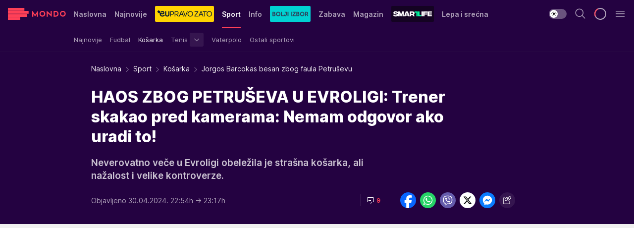

--- FILE ---
content_type: text/html; charset=utf-8
request_url: https://mondo.rs/Sport/Kosarka/a1920989/jorgos-barcokas-besan-zbog-faula-petrusevu.html
body_size: 50497
content:
<!DOCTYPE html><html  lang="sr"><head><meta charset="utf-8"><meta name="viewport" content="width=device-width, initial-scale=1"><script type="importmap">{"imports":{"#entry":"/_nuxt/entry.C-fODAze.js"}}</script><script data-cfasync="false">(function(w,d,s,l,i){w[l]=w[l]||[];w[l].push({'gtm.start':
            new Date().getTime(),event:'gtm.js'});var f=d.getElementsByTagName(s)[0],
            j=d.createElement(s),dl=l!='dataLayer'?'&l='+l:'';j.async=true;j.src=
            'https://www.googletagmanager.com/gtm.js?id='+i+dl;f.parentNode.insertBefore(j,f);
            })(window,document,'script','dataLayer','GTM-KTJZ78Z');</script><script>'use strict';(function(b,t,q,h,c,e,f,r,u,a,v,w,m,k,n,p,l){l=(d,g)=>{m=new URLSearchParams(q.search);m.has(d)?g=m.get(d):b[h]&&b[h].hasOwnProperty(d)&&(g=b[h][d]);return isNaN(+g)?g:+g};l('pjnx',!1)||(b[h]=b[h]||{},b[c]=b[c]||{},b[c][e]=b[c][e]||[],k=d=>{a.b[d]=performance.now();a.b[f](d)},n=(d,g)=>{for(;0<d.length;)g[f](d.shift())},p=()=>{a.p=b[c][e][f];b[c][e][f]=a.s[f].bind(a.s)},a=b["__"+h]={t:l('pjfsto',3E3),m:l('pjfstom',2),s:[()=>{k("s");b[c].pubads().setTargeting('pjpel',a.b)}],f:d=>{a.p&&
                (k('f'+d),b[c][e][f]=a.p,a.p=!1,n(a.s,b[c][e]))},g:()=>{a.p&&p();k('g');a.r=setTimeout(()=>a.f('t'),a.t+a.b.g*a.m)}},b[c][e].shift&&(n(b[c][e],a.s),a.b=[],b[c][e][f](()=>a.g()),p(),k('v'+r)))})(window,document,location,'pubjelly','googletag','cmd','push',4);</script><script src="https://pubjelly.nxjmp.com/a/main/pubjelly.js?key=na" async onerror="__pubjelly.f('e')"></script><link rel="canonical" href="https://mondo.rs/Sport/Kosarka/a1920989/jorgos-barcokas-besan-zbog-faula-petrusevu.html"><script>var googletag = googletag || {}; googletag.cmd = googletag.cmd || [];</script><script src="https://securepubads.g.doubleclick.net/tag/js/gpt.js" async></script><title>Jorgos Barcokas besan zbog faula Petruševu | Mondo</title><script async data-cfasync="false">window.googletag=window.googletag||{},window.googletag.cmd=window.googletag.cmd||[];var packs=window.localStorage.getItem("df_packs"),packsParsed=packs&&JSON.parse(packs)||[];try{var a=window.localStorage.getItem("df_packsx"),s=a&&JSON.parse(a)||[];s.length&&(packsParsed=packsParsed.concat(s),packsParsed=Array.from(new Set(packsParsed)));var r,e=window.localStorage.getItem("df_packsy"),t=(e&&JSON.parse(e)||[]).map(function(a){return a.id});t.length&&(packsParsed=packsParsed.concat(t),packsParsed=Array.from(new Set(packsParsed)))}catch(d){}var standardPacks=window.localStorage.getItem("df_sp"),standardPacksParsed=standardPacks&&JSON.parse(standardPacks)||[];try{var g=window.localStorage.getItem("df_spx"),c=g&&JSON.parse(g)||[];c.length&&(standardPacksParsed=standardPacksParsed.concat(c),standardPacksParsed=Array.from(new Set(standardPacksParsed)));var o,n=window.localStorage.getItem("df_spy"),p=(n&&JSON.parse(n)||[]).map(function(a){return a.id});p.length&&(standardPacksParsed=standardPacksParsed.concat(p),standardPacksParsed=Array.from(new Set(standardPacksParsed)))}catch(P){}var platforms=window.localStorage.getItem("df_pl"),platformsParsed=platforms&&(JSON.parse(platforms)||[]);if(platformsParsed&&platformsParsed.length)for(var i=0;i<platformsParsed.length;i++)1===platformsParsed[i]&&packsParsed?window.googletag.cmd.push(function(){window.googletag.pubads().setTargeting("defractal",packsParsed)}):2===platformsParsed[i]&&packsParsed&&packsParsed.length?(window.midasWidgetTargeting=window.midasWidgetTargeting||{},window.midasWidgetTargeting.targetings=window.midasWidgetTargeting.targetings||[],window.midasWidgetTargeting.targetings.push({defractal:packsParsed})):3===platformsParsed[i]&&standardPacksParsed&&standardPacksParsed.length&&window.googletag.cmd.push(function(){window.googletag.pubads().setTargeting("defractal_sp",standardPacksParsed)});</script><script src="https://cdn.mediaoutcast.com/player/1.15.0/js/mov-init.min.js" async></script><script src="https://cdn.krakenoptimize.com/setup/get/7f93c587-b868-4f9f-339b-08d9d68e00ed" async body type="text/javascript" data-cfasync="false"></script><script src="https://cdn.defractal.com/scripts/defractal-4-00440010-B9DA-45E3-B080-B97C6D2529EF.js" async></script><link rel="stylesheet" href="/_nuxt/entry.BYcpJ4gV.css" crossorigin><link rel="preload" as="font" href="https://static2.mondo.rs/fonts/Inter.var.woff2" type="font/woff2" crossorigin><link rel="preload" as="font" href="https://static2.mondo.rs/fonts/icomoon/icons.woff" type="font/woff" crossorigin><link rel="preload" as="image" href="https://static2.mondo.rs/api/v3/images/592/1184/1378682?ts=2024-04-30T23:03:37"><link rel="modulepreload" as="script" crossorigin href="/_nuxt/entry.C-fODAze.js"><link rel="preload" as="fetch" fetchpriority="low" crossorigin="anonymous" href="/_nuxt/builds/meta/b0bd29c9-2b75-4d8a-b286-e78bba068a60.json"><script data-cfasync="false">window.gdprAppliesGlobally=true;(function(){function n(e){if(!window.frames[e]){if(document.body&&document.body.firstChild){var t=document.body;var r=document.createElement("iframe");r.style.display="none";r.name=e;r.title=e;t.insertBefore(r,t.firstChild)}else{setTimeout(function(){n(e)},5)}}}function e(r,a,o,s,c){function e(e,t,r,n){if(typeof r!=="function"){return}if(!window[a]){window[a]=[]}var i=false;if(c){i=c(e,n,r)}if(!i){window[a].push({command:e,version:t,callback:r,parameter:n})}}e.stub=true;e.stubVersion=2;function t(n){if(!window[r]||window[r].stub!==true){return}if(!n.data){return}var i=typeof n.data==="string";var e;try{e=i?JSON.parse(n.data):n.data}catch(t){return}if(e[o]){var a=e[o];window[r](a.command,a.version,function(e,t){var r={};r[s]={returnValue:e,success:t,callId:a.callId};n.source.postMessage(i?JSON.stringify(r):r,"*")},a.parameter)}}const smt=window[r];if(typeof smt!=="function"){window[r]=e;if(window.addEventListener){window.addEventListener("message",t,false)}else{window.attachEvent("onmessage",t)}}}e("__uspapi","__uspapiBuffer","__uspapiCall","__uspapiReturn");n("__uspapiLocator");e("__tcfapi","__tcfapiBuffer","__tcfapiCall","__tcfapiReturn");n("__tcfapiLocator");(function(e){var t=document.createElement("link");t.rel="preconnect";t.as="script";var r=document.createElement("link");r.rel="dns-prefetch";r.as="script";var n=document.createElement("link");n.rel="preload";n.as="script";var i=document.createElement("script");i.id="spcloader";i.type="text/javascript";i["async"]=true;i.charset="utf-8";var a="https://sdk.privacy-center.org/"+e+"/loader.js?target="+document.location.hostname;if(window.didomiConfig&&window.didomiConfig.user){var o=window.didomiConfig.user;var s=o.country;var c=o.region;if(s){a=a+"&country="+s;if(c){a=a+"&region="+c}}}t.href="https://sdk.privacy-center.org/";r.href="https://sdk.privacy-center.org/";n.href=a;i.src=a;var d=document.getElementsByTagName("script")[0];d.parentNode.insertBefore(t,d);d.parentNode.insertBefore(r,d);d.parentNode.insertBefore(n,d);d.parentNode.insertBefore(i,d)})("82d80c84-586b-4519-bdef-240ed8c7f096")})();</script><script data-cfasync="false">function scrollDistance(i,n=66){if(!i||"function"!=typeof i)return;let e,o,t,d;window.addEventListener("scroll",function(l){o||(o=window.pageYOffset),window.clearTimeout(e),e=setTimeout(function(){t=window.pageYOffset,i(d=t-o,o,t),o=null,t=null,d=null},n)},!1)}window.didomiOnReady=window.didomiOnReady||[],window.didomiOnReady.push(function(i){i.notice.isVisible()&&scrollDistance(function(n){parseInt(Math.abs(n),10)>198&&i.notice.isVisible()&&i.setUserAgreeToAll()});if(i.notice.isVisible() && window.innerWidth <= 768){document.body.classList.remove("didomi-popup-open","didomi-popup-open-ios")}if(i.notice.isVisible()){document.querySelector(".didomi-popup").addEventListener("click", e=>{console.log(e)})}});</script><script>window.pp_gemius_identifier = 'p4.gwnMOI4nMMOcrSk1_jabl7OkIubiUbE6gLQzKB4r.Y7';
                function gemius_pending(i) { window[i] = window[i] || function () { var x = window[i + '_pdata'] = window[i + '_pdata'] || []; x[x.length] = arguments; }; };
                gemius_pending('gemius_hit'); gemius_pending('gemius_event'); gemius_pending('gemius_init'); gemius_pending('pp_gemius_hit'); gemius_pending('pp_gemius_event'); gemius_pending('pp_gemius_init');
                (function (d, t) {
                    try {
                        var gt = d.createElement(t), s = d.getElementsByTagName(t)[0], l = 'http' + ((location.protocol == 'https:') ? 's' : ''); gt.setAttribute('async', 'async');
                        gt.setAttribute('defer', 'defer'); gt.src = l + '://gars.hit.gemius.pl/xgemius.js'; s.parentNode.insertBefore(gt, s);
                    } catch (e) { }
                })(document, 'script');</script><meta name="title" content="HAOS ZBOG PETRUŠEVA U EVROLIGI: Trener skakao pred kamerama: Nemam odgovor ako uradi to! "><meta hid="description" name="description" content="Neverovatno veče u Evroligi obeležila je strašna košarka, ali nažalost i velike kontroverze. "><meta hid="robots" property="robots" content="max-image-preview:large"><meta hid="og:type" property="og:type" content="website"><meta hid="og:title" property="og:title" content="HAOS ZBOG PETRUŠEVA U EVROLIGI: Trener skakao pred kamerama: Nemam odgovor ako uradi to! "><meta hid="og:description" property="og:description" content="Neverovatno veče u Evroligi obeležila je strašna košarka, ali nažalost i velike kontroverze. "><meta hid="og:image" property="og:image" content="https://static2.mondo.rs/Picture/1378682/jpeg/Filip-Petrusev.jpeg?ts=2024-04-30T23:03:37"><meta hid="og:url" property="og:url" content="https://mondo.rs/Sport/Kosarka/a1920989/jorgos-barcokas-besan-zbog-faula-petrusevu.html"><meta hid="twitter:card" name="twitter:card" content="summary_large_image"><meta hid="twitter:title" name="twitter:title" content="HAOS ZBOG PETRUŠEVA U EVROLIGI: Trener skakao pred kamerama: Nemam odgovor ako uradi to! "><meta hid="twitter:description" name="twitter:description" content="mondo 2022"><meta hid="twitter:image" name="twitter:image" content="https://static2.mondo.rs/Picture/1378682/jpeg/Filip-Petrusev.jpeg?ts=2024-04-30T23:03:37"><meta hid="twitter.url" name="twitter.url" content="https://mondo.rs/Sport/Kosarka/a1920989/jorgos-barcokas-besan-zbog-faula-petrusevu.html"><link rel="icon" type="image/svg+xml" href="/favicons/mondo/icon.svg" sizes="any"><link rel="icon" type="image/png" href="/favicons/mondo/favicon-32x32.png" sizes="32x32"><link rel="icon" type="image/png" href="/favicons/mondo/favicon-128x128.png" sizes="128x128"><link rel="apple-touch-icon" type="image/png" href="/favicons/mondo/favicon-180x180.png" sizes="180x180"><link rel="icon" type="image/png" href="/favicons/mondo/favicon-192x192.png" sizes="192x192"><link rel="icon" type="image/png" href="/favicons/mondo/favicon-512x512.png" sizes="512x512"><link rel="alternate" hreflang="sr" href="https://mondo.rs/Sport/Kosarka/a1920989/jorgos-barcokas-besan-zbog-faula-petrusevu.html"><link rel="alternate" type="application/rss+xml" title="RSS feed for Naslovna" href="https://mondo.rs/rss/629/Naslovna"><link rel="alternate" type="application/rss+xml" title="RSS feed for Sport" href="https://mondo.rs/rss/644/Sport"><link rel="alternate" type="application/rss+xml" title="RSS feed for Fudbal" href="https://mondo.rs/rss/646/Sport/Fudbal"><link rel="alternate" type="application/rss+xml" title="RSS feed for Košarka" href="https://mondo.rs/rss/652/Sport/Kosarka"><link rel="alternate" type="application/rss+xml" title="RSS feed for Tenis" href="https://mondo.rs/rss/657/Sport/Tenis"><link rel="alternate" type="application/rss+xml" title="RSS feed for Ostali sportovi" href="https://mondo.rs/rss/660/Sport/Ostali-sportovi"><link rel="alternate" type="application/rss+xml" title="RSS feed for Info" href="https://mondo.rs/rss/631/Info"><link rel="alternate" type="application/rss+xml" title="RSS feed for Društvo" href="https://mondo.rs/rss/640/Info/Drustvo"><link rel="alternate" type="application/rss+xml" title="RSS feed for Politika" href="https://mondo.rs/rss/11427/Info/Politika"><link rel="alternate" type="application/rss+xml" title="RSS feed for Crna hronika" href="https://mondo.rs/rss/641/Info/Crna-hronika"><link rel="alternate" type="application/rss+xml" title="RSS feed for Ekonomija" href="https://mondo.rs/rss/642/Info/Ekonomija"><link rel="alternate" type="application/rss+xml" title="RSS feed for Srbija" href="https://mondo.rs/rss/637/Info/Srbija"><link rel="alternate" type="application/rss+xml" title="RSS feed for Beograd na Mondu" href="https://mondo.rs/rss/639/Info/Beograd"><link rel="alternate" type="application/rss+xml" title="RSS feed for Svet" href="https://mondo.rs/rss/638/Info/Svet"><link rel="alternate" type="application/rss+xml" title="RSS feed for EX Yu" href="https://mondo.rs/rss/643/Info/EX-YU"><link rel="alternate" type="application/rss+xml" title="RSS feed for Novi Sad na Mondu" href="https://mondo.rs/rss/11312/Info/Novi-Sad-na-Mondu"><link rel="alternate" type="application/rss+xml" title="RSS feed for Zabava" href="https://mondo.rs/rss/663/Zabava"><link rel="alternate" type="application/rss+xml" title="RSS feed for Zvezde i tračevi" href="https://mondo.rs/rss/665/Zabava/Zvezde-i-tracevi"><link rel="alternate" type="application/rss+xml" title="RSS feed for TV" href="https://mondo.rs/rss/671/Zabava/TV"><link rel="alternate" type="application/rss+xml" title="RSS feed for Film" href="https://mondo.rs/rss/673/Zabava/Film"><link rel="alternate" type="application/rss+xml" title="RSS feed for Muzika" href="https://mondo.rs/rss/674/Zabava/Muzika"><link rel="alternate" type="application/rss+xml" title="RSS feed for Zanimljivosti" href="https://mondo.rs/rss/675/Zabava/Zanimljivosti"><link rel="alternate" type="application/rss+xml" title="RSS feed for Kultura" href="https://mondo.rs/rss/676/Zabava/Kultura"><link rel="alternate" type="application/rss+xml" title="RSS feed for Magazin" href="https://mondo.rs/rss/678/Magazin"><link rel="alternate" type="application/rss+xml" title="RSS feed for Ljubav" href="https://mondo.rs/rss/680/Magazin/Ljubav"><link rel="alternate" type="application/rss+xml" title="RSS feed for Stil" href="https://mondo.rs/rss/681/Magazin/Stil"><link rel="alternate" type="application/rss+xml" title="RSS feed for Zdravlje" href="https://mondo.rs/rss/685/Magazin/Zdravlje"><link rel="alternate" type="application/rss+xml" title="RSS feed for Horoskop" href="https://mondo.rs/rss/822/Horoskop"><link rel="amphtml" href="https://mondo.rs/Sport/Kosarka/amp/a1920989/jorgos-barcokas-besan-zbog-faula-petrusevu.html"><script type="application/ld+json">{
  "@context": "https://schema.org",
  "@graph": [
    {
      "@type": "NewsMediaOrganization",
      "@id": "https://mondo.rs/#publisher",
      "name": "MONDO",
      "alternateName": "MONDO INC",
      "url": "https://mondo.rs/",
      "masthead": "https://mondo.rs/Ostalo/Impresum",
      "sameAs": [
        "https://www.facebook.com/mondo.rs",
        "https://twitter.com/mondoportal",
        "https://www.instagram.com/mondoportal",
        "https://www.youtube.com/user/MTSMondo",
        "https://www.linkedin.com/company/mondoportal/mycompany/"
      ],
      "logo": {
        "@type": "ImageObject",
        "@id": "https://mondo.rs/#/schema/image/mondo-logo",
        "url": "https://static2.mondo.rs/Static/Picture/shape-1304-3x.png",
        "width": 489,
        "height": 105,
        "caption": "Mondo Logo"
      },
      "image": {
        "@id": "https://mondo.rs/#/schema/image/mondo-logo"
      }
    },
    {
      "@type": "WebSite",
      "@id": "https://mondo.rs/#/schema/website/mondors",
      "url": "https://mondo.rs",
      "name": "Mondo portal",
      "publisher": {
        "@id": "https://mondo.rs/#publisher"
      },
      "potentialAction": {
        "@type": "SearchAction",
        "target": "https://mondo.rs/search/1/1?q={search_term_string}",
        "query-input": "required name=search_term_string"
      }
    },
    {
      "@type": "WebPage",
      "@id": "https://mondo.rs/Sport/Kosarka/a1920989/jorgos-barcokas-besan-zbog-faula-petrusevu.html",
      "url": "https://mondo.rs/Sport/Kosarka/a1920989/jorgos-barcokas-besan-zbog-faula-petrusevu.html",
      "inLanguage": "sr-Latn",
      "breadcrumb": {
        "@id": "https://mondo.rs/Sport/Kosarka/a1920989/jorgos-barcokas-besan-zbog-faula-petrusevu.html#/schema/breadcrumb/a1920989"
      },
      "name": "Jorgos Barcokas besan zbog faula Petruševu | Sport | Košarka",
      "isPartOf": {
        "@id": "https://mondo.rs/#/schema/website/mondors"
      },
      "datePublished": "2024-04-30T22:54:10+02:00",
      "dateModified": "2024-04-30T23:17:23+02:00",
      "description": "Neverovatno veče u Evroligi obeležila je strašna košarka, ali nažalost i velike kontroverze. "
    },
    {
      "@type": [
        "Article",
        "NewsArticle"
      ],
      "@id": "https://mondo.rs/Sport/Kosarka/a1920989/jorgos-barcokas-besan-zbog-faula-petrusevu.html#/schema/article/a1920989",
      "headline": "HAOS ZBOG PETRUŠEVA U EVROLIGI: Trener skakao pred kamerama: Nemam odgovor ako uradi to! ",
      "description": "Neverovatno veče u Evroligi obeležila je strašna košarka, ali nažalost i velike kontroverze. ",
      "isPartOf": {
        "@id": "https://mondo.rs/Sport/Kosarka/a1920989/jorgos-barcokas-besan-zbog-faula-petrusevu.html"
      },
      "mainEntityOfPage": {
        "@id": "https://mondo.rs/Sport/Kosarka/a1920989/jorgos-barcokas-besan-zbog-faula-petrusevu.html"
      },
      "datePublished": "2024-04-30T22:54:10+02:00",
      "dateModified": "2024-04-30T23:17:23+02:00",
      "image": [
        {
          "@context": "http://schema.org",
          "@type": "ImageObject",
          "width": 1200,
          "height": 675,
          "description": "profimedia-0867664843.jpg",
          "url": "https://static2.mondo.rs/Picture/1378682/jpeg/Filip-Petrusev.jpeg?ts=2024-04-30T23:03:37"
        },
        {
          "@context": "http://schema.org",
          "@type": "ImageObject",
          "width": 1200,
          "height": 1200,
          "description": "profimedia-0867664843.jpg",
          "url": "https://static2.mondo.rs/MediumImage/1378682/jpeg/Filip-Petrusev.jpeg?ts=2024-04-30T23:03:37"
        },
        {
          "@context": "http://schema.org",
          "@type": "ImageObject",
          "width": 1200,
          "height": 900,
          "description": "profimedia-0867664843.jpg",
          "url": "https://static2.mondo.rs/Thumbnail/1378682/jpeg/Filip-Petrusev.jpeg?ts=2024-04-30T23:03:37"
        }
      ],
      "keywords": [
        "jorgos barcokas",
        "olimpijakos",
        "evroliga",
        "filip petrušev",
        "barselona"
      ],
      "author": [
        {
          "@type": "Person",
          "url": "https://mondo.rs/journalist667/Nikola-Lalovic",
          "name": "Nikola Lalović"
        }
      ],
      "publisher": {
        "@id": "https://mondo.rs/#publisher"
      },
      "isAccessibleForFree": "True"
    },
    {
      "@type": "BreadcrumbList",
      "@id": "https://mondo.rs/Sport/Kosarka/a1920989/jorgos-barcokas-besan-zbog-faula-petrusevu.html#/schema/breadcrumb/a1920989",
      "itemListElement": [
        {
          "@type": "ListItem",
          "position": 1,
          "item": {
            "@type": "WebPage",
            "@id": "https://mondo.rs/Sport",
            "url": "https://mondo.rs/Sport",
            "name": "Sport"
          }
        },
        {
          "@type": "ListItem",
          "position": 2,
          "item": {
            "@type": "WebPage",
            "@id": "https://mondo.rs/Sport/Kosarka",
            "url": "https://mondo.rs/Sport/Kosarka",
            "name": "Košarka"
          }
        },
        {
          "@type": "ListItem",
          "position": 3,
          "item": {
            "@id": "https://mondo.rs/Sport/Kosarka/a1920989/jorgos-barcokas-besan-zbog-faula-petrusevu.html",
            "name": "Jorgos Barcokas besan zbog faula Petruševu | Sport | Košarka"
          }
        }
      ]
    }
  ]
}</script><script type="module" src="/_nuxt/entry.C-fODAze.js" crossorigin></script></head><body><div id="__nuxt"><div><div class="main light mondo page-has-submenu" style=""><!----><header class="header has-submenu"><div class="container"><div class="header__content_wrap"><div class="header__content"><div class="header-logo"><a href="/" class="" title="Mondo"><div class="header-logo__wrap"><svg class="logo-dimensions header-logo__image"><use xlink:href="/img/logo/mondo.svg?v=28112025#logo-light"></use></svg><span class="header-logo__span">Mondo</span></div></a></div><!--[--><nav class="header-navigation"><div class="header-navigation__wrap"><ul class="header-navigation__list"><!--[--><li class="js_item_629 header-navigation__list-item"><!--[--><a href="/" class="has-no-background"><span style=""><!----><span>Naslovna</span></span></a><!--]--><!--[--><!--]--></li><li class="js_item_632 header-navigation__list-item"><!--[--><a href="/Najnovije-vesti" class="has-no-background"><span style=""><!----><span>Najnovije</span></span></a><!--]--><!--[--><!--]--></li><li class="js_item_11335 header-navigation__list-item"><!--[--><a class="is-custom" href="https://eupravozato.mondo.rs/" target="_blank" rel="noopener"><span style="background-color:#FFD301;color:transparent;"><img src="https://static2.mondo.rs/api/v3/staticimages/logo-eupravozato-mondo-kec@3x.png" alt="EUpravo zato"><!----></span></a><!--]--><!--[--><!--]--></li><li class="js_item_644 is-active header-navigation__list-item"><!--[--><a href="/Sport" class="has-no-background"><span style=""><!----><span>Sport</span></span></a><!--]--><!--[--><nav class="header__subnavigation isArticle"><div class="header-subnavigation__wrap"><ul class="header-subnavigation__list"><!--[--><li class="js_item_645 header-subnavigation__list-item"><!--[--><a href="/Sport/Najnovije" class="has-no-background"><span style=""><!----><span>Najnovije</span></span></a><!----><!--]--></li><li class="js_item_646 header-subnavigation__list-item"><!--[--><a href="/Sport/Fudbal" class="has-no-background"><span style=""><!----><span>Fudbal</span></span></a><!----><!--]--></li><li class="is-active js_item_652 header-subnavigation__list-item"><!--[--><a href="/Sport/Kosarka" class="has-no-background"><span style=""><!----><span>Košarka</span></span></a><!----><!--]--></li><li class="js_item_657 header-subnavigation__list-item"><!--[--><a href="/Sport/Tenis" class="has-no-background"><span style=""><!----><span>Tenis</span></span></a><div><span class="header-subnavigation__chevron"><i class="icon-chevron--down" aria-hidden="true"></i></span><!----></div><!--]--></li><li class="js_item_659 header-subnavigation__list-item"><!--[--><a href="/Sport/Vaterpolo" class="has-no-background"><span style=""><!----><span>Vaterpolo</span></span></a><!----><!--]--></li><li class="js_item_660 header-subnavigation__list-item"><!--[--><a href="/Sport/Ostali-sportovi" class="has-no-background"><span style=""><!----><span>Ostali sportovi</span></span></a><!----><!--]--></li><!--]--></ul><span class="is-hidden header-navigation__list-item is-view-more"><span class="">Još</span> <i class="icon-overflow-menu--vertical view-more-icon" aria-hidden="true"></i><ul class="is-hidden header-subnavigation__children"><!--[--><!--]--></ul></span></div></nav><!--]--></li><li class="js_item_631 header-navigation__list-item"><!--[--><a href="/Info" class="has-no-background"><span style=""><!----><span>Info</span></span></a><!--]--><!--[--><!--]--></li><li class="js_item_11326 header-navigation__list-item"><!--[--><a href="/bolji-izbor" class="is-custom is-custom-text"><span style="background-color:#00D1D2;color:transparent;"><img src="https://static2.mondo.rs/Static/Picture/IQOScategory@x2.png" alt="Bolji izbor"><!----></span></a><!--]--><!--[--><!--]--></li><li class="js_item_663 header-navigation__list-item"><!--[--><a href="/Zabava" class="has-no-background"><span style=""><!----><span>Zabava</span></span></a><!--]--><!--[--><!--]--></li><li class="js_item_678 header-navigation__list-item"><!--[--><a href="/Magazin" class="has-no-background"><span style=""><!----><span>Magazin</span></span></a><!--]--><!--[--><!--]--></li><li class="js_item_11321 header-navigation__list-item"><!--[--><a class="is-custom" href="https://smartlife.mondo.rs/" target="_blank" rel="noopener"><span style="background-color:#140322;color:transparent;"><img src="https://static2.mondo.rs/Static/Picture/logo-smartlife-proper@3x.png" alt="Smartlife"><!----></span></a><!--]--><!--[--><!--]--></li><li class="js_item_11123 header-navigation__list-item"><!--[--><a class="" href="https://lepaisrecna.mondo.rs/" target="_blank" rel="noopener"><span style=""><!----><span>Lepa i srećna</span></span></a><!--]--><!--[--><!--]--></li><li class="js_item_11209 header-navigation__list-item"><!--[--><a class="" href="https://sensa.mondo.rs/" target="_blank" rel="noopener"><span style=""><!----><span>Sensa</span></span></a><!--]--><!--[--><!--]--></li><li class="js_item_11223 header-navigation__list-item"><!--[--><a class="" href="https://stvarukusa.mondo.rs/" target="_blank" rel="noopener"><span style=""><!----><span>Stvar ukusa</span></span></a><!--]--><!--[--><!--]--></li><li class="js_item_11233 header-navigation__list-item"><!--[--><a class="" href="https://yumama.mondo.rs/" target="_blank" rel="noopener"><span style=""><!----><span>Yumama</span></span></a><!--]--><!--[--><!--]--></li><!--]--></ul></div><span class="is-hidden header-navigation__list-item is-view-more">Još <i class="icon-overflow-menu--vertical view-more-icon" aria-hidden="true"></i><ul class="is-hidden header-subnavigation__children"><!--[--><!--]--></ul></span><!--[--><!--]--></nav><!--]--><div class="header-extra"><div class="theme-toggle theme-toggle--light"><div class="icon-wrap icon-wrap_light"><i class="icon icon-light--filled" aria-hidden="true"></i></div><div class="icon-wrap icon-wrap_asleep"><i class="icon icon-asleep--filled" aria-hidden="true"></i></div></div><div class="header-extra__icon"><i class="icon-search" aria-hidden="true"></i><div class="header-search"><div class="header-search-wrap"><form><input type="text" class="input" placeholder=" Pretraži MONDO"><!----></form><div class="header-search__close"><i aria-hidden="true" class="icon icon-close"></i></div></div></div></div><div class="header-extra__icon" style="display:none;"><i class="icon-headphones-custom" aria-hidden="true"></i></div><!--[--><div class="header-extra__icon isSpinner"><div class="spinner" data-v-eba6742f></div></div><!--]--><div class="header-extra__icon" style="display:none;"><i class="icon-notification" aria-hidden="true"></i></div><div class="header-extra__icon header-extra__menu"><i class="icon-menu" aria-hidden="true"></i></div><!--[--><div class="navigation-drawer" style="right:-100%;"><div class="navigation-drawer__header"><div class="navigation-drawer__logo"><svg class="navigation-drawer__logo_image"><use xlink:href="/img/logo/mondo.svg?v=28112025#logo-drawer-light"></use></svg></div><div class="navigation-drawer__close"><i class="icon-close" aria-hidden="true"></i></div></div><div class="navigation-drawer__tabs"><span class="is-active">Kategorije</span><span class="">Ostalo</span></div><!----><div class="navigation-drawer__footer"><ul class="social-menu__list"><!--[--><li class="social-menu__list-item"><a href="https://www.facebook.com/mondo.rs" target="_blank" rel="noopener" aria-label="Facebook"><i class="icon-logo--facebook social-menu__list-icon" aria-hidden="true"></i></a></li><li class="social-menu__list-item"><a href="https://www.instagram.com/mondoportal/?hl=en" target="_blank" rel="noopener" aria-label="Instagram"><i class="icon-logo--instagram social-menu__list-icon" aria-hidden="true"></i></a></li><li class="social-menu__list-item"><a href="https://twitter.com/mondoportal" target="_blank" rel="noopener" aria-label="Twitter"><i class="icon-logo--twitter social-menu__list-icon" aria-hidden="true"></i></a></li><li class="social-menu__list-item"><a href="https://www.youtube.com/mtsmondo" target="_blank" rel="noopener" aria-label="Youtube"><i class="icon-logo--youtube social-menu__list-icon" aria-hidden="true"></i></a></li><li class="social-menu__list-item"><a href="https://www.tiktok.com/@mondoportal" target="_blank" rel="noopener" aria-label="TikTok"><i class="icon-logo--tiktok social-menu__list-icon" aria-hidden="true"></i></a></li><li class="social-menu__list-item"><a href="https://news.google.com/publications/CAAqIQgKIhtDQklTRGdnTWFnb0tDRzF2Ym1SdkxuSnpLQUFQAQ?hl=sr&amp;gl=RS&amp;ceid=RS%3Asr" target="_blank" rel="noopener" aria-label="Google News"><i class="icon-logo--googlenews social-menu__list-icon" aria-hidden="true"></i></a></li><li class="social-menu__list-item"><a href="https://mondo.rs/rss-feed" target="_blank" rel="noopener" aria-label="RSS"><i class="icon-logo--rss social-menu__list-icon" aria-hidden="true"></i></a></li><!--]--></ul></div></div><!--]--></div></div></div></div></header><div class="generic-page" data-v-b527da3b><div class="main-container wallpaper-helper" data-v-b527da3b data-v-fdf9347c><!--[--><!----><!--[--><div class="wallpaper-wrapper" data-v-fdf9347c><div class="container"><div id="wallpaper-left" class="wallpaper-left wallpaper-watch"></div><div id="wallpaper-right" class="wallpaper-right wallpaper-watch"></div></div></div><div class="main_wrapper" data-v-fdf9347c><div class="container" data-v-fdf9347c><div id="wallpaper-top" class="wallpaper-top"></div></div><div class="article-header" data-v-fdf9347c data-v-86095f06><div class="article-header-wrap" data-v-86095f06><div class="article-header-container" data-v-86095f06><div class="breadcrumbs-wrap" data-v-86095f06 data-v-77f0710d><div class="breadcrumbs" data-v-77f0710d><a href="/" class="breadcrumbs-link" data-v-77f0710d>Naslovna</a><!--[--><div class="breadcrumbs-icon-container" data-v-77f0710d><i class="icon-chevron--right" aria-hidden="true" data-v-77f0710d></i><a href="/Sport" class="breadcrumbs-link" data-v-77f0710d>Sport</a></div><div class="breadcrumbs-icon-container" data-v-77f0710d><i class="icon-chevron--right" aria-hidden="true" data-v-77f0710d></i><a href="/Sport/Kosarka" class="breadcrumbs-link" data-v-77f0710d>Košarka</a></div><div class="breadcrumbs-icon-container" data-v-77f0710d><i class="icon-chevron--right" aria-hidden="true" data-v-77f0710d></i><span class="breadcrumbs-title" data-v-77f0710d>Jorgos Barcokas besan zbog faula Petruševu</span></div><!--]--></div></div><div class="article-header-labels" data-v-86095f06 data-v-4f4997d9><!----><!----><!----><!----><!----></div><h1 class="article-header-title" data-v-86095f06>HAOS ZBOG PETRUŠEVA U EVROLIGI: Trener skakao pred kamerama: Nemam odgovor ako uradi to! </h1><strong class="article-header-lead" data-v-86095f06>Neverovatno veče u Evroligi obeležila je strašna košarka, ali nažalost i velike kontroverze. </strong><!----><!----><div class="article-header-author-share" data-v-86095f06><div class="article-header-author-comments" data-v-86095f06><div class="article-header-author-date" data-v-86095f06><!----><div class="article-header-date" datetime="2024-04-30T22:54:10" data-v-86095f06><time class="article-header-date-published" data-v-86095f06>Objavljeno 30.04.2024. 22:54h  </time><time class="article-header-date-edited" datetime="2024-04-30T23:17:23" data-v-86095f06> → 23:17h</time></div></div><div class="article-engagement-bar" data-v-86095f06 data-v-c0f3996a><div class="card-engagement-bar card-engagement-bar-wrap" data-v-c0f3996a><div class="card-engagement-bar__left"><!----><!----><!----><div role="button" class="btn"><!--[--><i class="icon-chat"></i><span class="comment-counter">9</span><!--]--></div></div><!----></div></div></div><div class="article-exposed-share" data-v-86095f06 data-v-5d9026f4><div class="tooltip-box card-share-wrap" data-v-5d9026f4 data-v-2f96c82c><!--[--><!--[--><a role="button" class="tooltip-box__item facebook" data-v-2f96c82c><svg viewBox="0 0 32 32" class="icon facebook" data-v-2f96c82c><use xlink:href="/img/sprite-shares-02042025.svg#facebook-sign" data-v-2f96c82c></use></svg></a><!--]--><!--[--><a role="button" class="tooltip-box__item whatsapp" data-v-2f96c82c><svg viewBox="0 0 24 24" class="icon whatsapp" data-v-2f96c82c><use xlink:href="/img/sprite-shares-02042025.svg#whatsapp" data-v-2f96c82c></use></svg></a><!--]--><!--[--><a role="button" class="tooltip-box__item viber" data-v-2f96c82c><svg viewBox="0 0 24 24" class="icon viber" data-v-2f96c82c><use xlink:href="/img/sprite-shares-02042025.svg#viber" data-v-2f96c82c></use></svg></a><!--]--><!--[--><a role="button" class="tooltip-box__item twitter" data-v-2f96c82c><svg viewBox="0 0 24 24" class="icon twitter" data-v-2f96c82c><use xlink:href="/img/sprite-shares-02042025.svg#twitter" data-v-2f96c82c></use></svg></a><!--]--><!--[--><a role="button" class="tooltip-box__item messenger" data-v-2f96c82c><svg viewBox="0 0 24 24" class="icon messenger" data-v-2f96c82c><use xlink:href="/img/sprite-shares-02042025.svg#messenger" data-v-2f96c82c></use></svg></a><!--]--><!--]--><a role="button" class="tooltip-box__item copy-link" data-v-2f96c82c><svg viewBox="0 0 24 24" class="icon copy-link" data-v-2f96c82c><use xlink:href="/img/sprite-shares-02042025.svg#copy--link-adapted" data-v-2f96c82c></use></svg></a></div></div></div></div></div></div><div class="container" data-v-fdf9347c><!--[--><!--[--><!----><!--]--><!--[--><div class="container placeholder250px gptArticleTop" data-v-fdf9347c><div class="gpt-ad-banner"><div position="0" lazy="false"></div></div></div><!--]--><!--[--><div class="article-main" data-v-fdf9347c><div class="is-main article-content with-sidebar" data-v-1df6af20><div class="full-width" data-v-1df6af20><div class="sticky-scroll-container isSticky" data-v-1df6af20><!--[--><!--[--><div class="generic-component" data-v-1df6af20 data-v-a3833593><!--[--><article class="" data-v-a3833593><!--[--><div class="article-big-image" data-v-ae381be6><figure class="big-image-container" data-v-ae381be6><div class="card-image-container big-image-container__image" style="aspect-ratio:1.3333333333333333;" data-v-ae381be6 data-v-ecf0a92a><picture class="" data-v-ecf0a92a><!--[--><source media="(max-width: 1023px)" srcset="https://static2.mondo.rs/api/v3/images/592/1184/1378682?ts=2024-04-30T23:03:37,
https://static2.mondo.rs/api/v3/images/960/1920/1378682?ts=2024-04-30T23:03:37 1.5x" data-v-ecf0a92a><source media="(min-width: 1024px)" srcset="https://static2.mondo.rs/api/v3/images/960/1920/1378682?ts=2024-04-30T23:03:37" data-v-ecf0a92a><!--]--><img src="https://static2.mondo.rs/api/v3/images/592/1184/1378682?ts=2024-04-30T23:03:37" srcset="https://static2.mondo.rs/api/v3/images/592/1184/1378682?ts=2024-04-30T23:03:37,
https://static2.mondo.rs/api/v3/images/960/1920/1378682?ts=2024-04-30T23:03:37 1.5x" alt="profimedia-0867664843.jpg" class="" style="" data-v-ecf0a92a></picture></div><figcaption class="big-image-source" data-v-ae381be6><!----><span class="big-image-source-copy" data-v-ae381be6>Foto:&nbsp;Josep LAGO / AFP / Profimedia</span></figcaption></figure></div><!--]--><!--[--><!--]--><div class="article-body"><!--[--><!--]--><!--[--><!--]--><!--[--><!--[--><!--[--><div class="container" document-template="NewsArticle"></div><!--]--><!--[--><!--]--><!--]--><!--[--><!--[--><div class="article-rte" document-template="NewsArticle"> <p>Drama u <a target="_blank" href="https://mondo.rs/evroliga/tag62/1"><strong>Evroligi</strong></a> na sve strane! Nakon što se <a target="_blank" href="https://mondo.rs/Sport/Kosarka/a1920955/makabi-pobedio-panatinaikos-u-beogradu-u-cetvrtinfalu-evrolige.html">meč<strong> Makabija i Panatinaikosa</strong></a> završio sa dva poena razlike u korist izraelskog tima, sa dva poena je i Barselona savladala Olimpijakos i to posle produžetka. Taj meč je završen još dramatičnije i rešio ga je <strong>Filip Petrušev! </strong></p> </div><!--]--><!--[--><!--]--><!--]--><!--[--><!--[--><div class="article-rte paragrafNumber_2" document-template="NewsArticle"> <p>Na kraju je bilo 82:80 za Barselonu, a srpski krilni centar je napravio faul na šutu za tri poena nad Džabarijem Parkerom uz zvuk sirene pri rezultatu 80:80 u prvom produžetku. Na kraju je pogodio dva slobodna bacanja Parker i doneo pobedu svom timu, a trener Olimpijakosa <strong>Jorgos Barcokas</strong> je bio besan posle svega!</p> </div><!--]--><!--[--><!--]--><!--]--><!--[--><!--[--><div class="article-rte paragrafNumber_3" document-template="NewsArticle"> <p><strong>"Nemam odgovor na to kakva su moja osećanja, verovatno to razumete. Ako u poslednjem posedu utakmice neko šutira i uradi ovo, skoči odavde ka tamo veliko je pitanje da li je faul. Ipak to je odlučilo meč</strong>", rekao je Barcokas, pa pred kamerama krenuo da pokazuje kako je Džabari Parker namerno tražio kontakt sa rukom Filipa Petruševa. "<strong>Mi smo pravili greške, ali poslednja odluka... Nisam ovo kritikovao</strong>!", rekao je Barcokas na kraju nakon što je digao ruke, verovatno u strahu od kazne. </p> </div><!--]--><!--[--><!--]--><!--]--><!--[--><!--[--><div class="article-ad" document-template="NewsArticle"><!----><div class="midas-intext"><div id="midasWidget__11403"></div></div></div><!--]--><!--[--><!--]--><!--]--><!--[--><!--[--><div class="article-rte" document-template="NewsArticle"> <p>Petruševu je ovo bio verovatno najbolji meč u karijeri u Olimpijakosu pošto je za 30 minuta na parketu postigao 18 poena i bio je najefikasniji na terenu. Uz to je dodao i 5 skokova. Kod Olimpijakosa Mozes Rajt je ubacio 16 poena uz 8 skokova, a dvocifren je bio i Tomas Vokap sa 10 poena, 5 skokova i 6 asistencija. Kod pobedničke ekipe Jan Veseli je ubacio 16, a Ernangomez, Satoranski i Parker po 13. Laprovitola je imao 12 uz 8 asisencija, a Nikola Kalinić je imao 5 poena i 6 skokova.</p> </div><!--]--><!--[--><!--]--><!--]--><!--[--><!--[--><div class="article-rte" document-template="NewsArticle"> <p>(MONDO, N.L.)</p> </div><!--]--><!--[--><!--]--><!--]--><!--[--><!--[--><div class="article-rte" document-template="NewsArticle"> <p>BONUS VIDEO: </p> </div><!--]--><!--[--><!--]--><!--]--><!--[--><!--[--><div class="embed-video" document-template="NewsArticle"><!----><!----><!----><div data-v-ed322a1c><div class="videoPlayer" data-v-ed322a1c><div class="videoPlayer__container" data-v-ed322a1c><div class="submenu-active videoPlayer__wrapper" data-v-ed322a1c><div class="embed-videoPlayer__container" data-v-ed322a1c><div class="embed-videoPlayer" data-v-ed322a1c><!----><mov-player script id="video-38V4QgJL" data-v-ed322a1c></mov-player></div></div></div><div class="card-label card-label-wrap card-label-wrap has-icon is-video" data-v-ed322a1c data-v-d3a173a3><!----><!----><span class="label-text" data-v-d3a173a3>00:03</span></div></div><div class="videoPlayer__details" data-v-ed322a1c><span class="videoPlayer__details-desc" data-v-ed322a1c>Dimitris Janakopulos psuje na srpskom&ensp;</span><span class="videoPlayer__details-copy" data-v-ed322a1c>Izvor:&nbsp;Instagram/njeguski__picknroll</span></div></div></div></div><!--]--><!--[--><!--]--><!--]--><!--[--><!--[--><div class="article-rte" document-template="NewsArticle"> <p></p> </div><!--]--><!--[--><!--]--><!--]--><!--[--><!--[--><div class="related-news__wrap" document-template="NewsArticle" data-v-6784d22a><span class="related-news__block-title" data-v-6784d22a>Pročitajte i ovo: </span><!--[--><!--[--><a href="/Sport/Kosarka/a1920979/dimitris-janakopulos-bez-majice-besneo-na-evroligu.html" class="related-news__link" data-v-6784d22a><span class="related-news__content" data-v-6784d22a><span class="related-news__text-content" data-v-6784d22a><span class="related-news__label-wrap" data-v-6784d22a><span class="related-news__label" data-v-6784d22a>Košarka</span></span><span class="related-news__title" data-v-6784d22a>&quot;OVO JE NAMERNA KRAĐA!&quot; Vlasnik Panatinaikosa bez majice besneo na Evroligu: Hoćete da me kaznite?!</span></span><figure class="related-news__image" data-v-6784d22a><div class="card-image-container" data-v-6784d22a data-v-ecf0a92a><picture class="" data-v-ecf0a92a><!--[--><source media="(max-width: 1023px)" srcset="https://static2.mondo.rs/api/v3/images/212/424/1378678?ts=2024-04-30T22:31:44" data-v-ecf0a92a><source media="(min-width: 1024px)" srcset="https://static2.mondo.rs/api/v3/images/212/424/1378678?ts=2024-04-30T22:31:44" data-v-ecf0a92a><!--]--><img src="https://static2.mondo.rs/api/v3/images/212/424/1378678?ts=2024-04-30T22:31:44" srcset="https://static2.mondo.rs/api/v3/images/212/424/1378678?ts=2024-04-30T22:31:44" alt="profimedia-0831890811.jpg" class="" loading="lazy" style="" data-v-ecf0a92a></picture></div></figure></span><span class="related-news__divider" data-v-6784d22a></span></a><!--]--><!--[--><a href="/Sport/Kosarka/a1920969/dimitris-janakopulos-psovao-sudiju-na-srpskom.html" class="related-news__link" data-v-6784d22a><span class="related-news__content" data-v-6784d22a><span class="related-news__text-content" data-v-6784d22a><span class="related-news__label-wrap" data-v-6784d22a><span class="related-news__label" data-v-6784d22a>Košarka</span></span><span class="related-news__title" data-v-6784d22a>JANAKOPULOS PSOVAO SUDIJU NA SRPSKOM: Skandal u Beogradu, vlasnik Panatinaikosa napao Hrvata! (VIDEO)</span></span><figure class="related-news__image" data-v-6784d22a><div class="card-image-container" data-v-6784d22a data-v-ecf0a92a><picture class="" data-v-ecf0a92a><!--[--><source media="(max-width: 1023px)" srcset="https://static2.mondo.rs/api/v3/images/212/424/1378672?ts=2024-04-30T21:56:51" data-v-ecf0a92a><source media="(min-width: 1024px)" srcset="https://static2.mondo.rs/api/v3/images/212/424/1378672?ts=2024-04-30T21:56:51" data-v-ecf0a92a><!--]--><img src="https://static2.mondo.rs/api/v3/images/212/424/1378672?ts=2024-04-30T21:56:51" srcset="https://static2.mondo.rs/api/v3/images/212/424/1378672?ts=2024-04-30T21:56:51" alt="Dimitris Janakopulos psuje na srpskom" class="" loading="lazy" style="" data-v-ecf0a92a></picture></div></figure></span><span class="related-news__divider" data-v-6784d22a></span></a><!--]--><!--[--><a href="/Sport/Kosarka/a1920973/panatinaikos-trazio-da-se-ne-prizna-pobeda-makabiju.html" class="related-news__link" data-v-6784d22a><span class="related-news__content" data-v-6784d22a><span class="related-news__text-content" data-v-6784d22a><span class="related-news__label-wrap" data-v-6784d22a><span class="related-news__label" data-v-6784d22a>Košarka</span></span><span class="related-news__title" data-v-6784d22a>BURA U EVROLIGI, PANATINAIKOS TRAŽIO DA SE PONIŠTI REZULTAT MEČA: Janakopulos divljao i vređao, pa odmah poslao zahtev!</span></span><figure class="related-news__image" data-v-6784d22a><div class="card-image-container" data-v-6784d22a data-v-ecf0a92a><picture class="" data-v-ecf0a92a><!--[--><source media="(max-width: 1023px)" srcset="https://static2.mondo.rs/api/v3/images/212/424/1378676?ts=2024-04-30T22:09:55" data-v-ecf0a92a><source media="(min-width: 1024px)" srcset="https://static2.mondo.rs/api/v3/images/212/424/1378676?ts=2024-04-30T22:09:55" data-v-ecf0a92a><!--]--><img src="https://static2.mondo.rs/api/v3/images/212/424/1378676?ts=2024-04-30T22:09:55" srcset="https://static2.mondo.rs/api/v3/images/212/424/1378676?ts=2024-04-30T22:09:55" alt="Dimitris Janakopulos" class="" loading="lazy" style="" data-v-ecf0a92a></picture></div></figure></span><span class="related-news__divider" data-v-6784d22a></span></a><!--]--><!--[--><a href="/Sport/Kosarka/a1920963/ergin-ataman-odjurio-nakon-poraza-panatinaikosa.html" class="related-news__link" data-v-6784d22a><span class="related-news__content" data-v-6784d22a><span class="related-news__text-content" data-v-6784d22a><span class="related-news__label-wrap" data-v-6784d22a><span class="related-news__label" data-v-6784d22a>Košarka</span></span><span class="related-news__title" data-v-6784d22a>ATAMAN POSLE PORAZA U BEOGRADU ODJURIO: Zahvalio se posle tri rečenice i samo otišao!</span></span><figure class="related-news__image" data-v-6784d22a><div class="card-image-container" data-v-6784d22a data-v-ecf0a92a><picture class="" data-v-ecf0a92a><!--[--><source media="(max-width: 1023px)" srcset="https://static2.mondo.rs/api/v3/images/212/424/1378666?ts=2024-04-30T21:27:20" data-v-ecf0a92a><source media="(min-width: 1024px)" srcset="https://static2.mondo.rs/api/v3/images/212/424/1378666?ts=2024-04-30T21:27:20" data-v-ecf0a92a><!--]--><img src="https://static2.mondo.rs/api/v3/images/212/424/1378666?ts=2024-04-30T21:27:20" srcset="https://static2.mondo.rs/api/v3/images/212/424/1378666?ts=2024-04-30T21:27:20" alt="GMb5dSsXsAAF98Z.jpg" class="" loading="lazy" style="" data-v-ecf0a92a></picture></div></figure></span><span class="related-news__divider" data-v-6784d22a></span></a><!--]--><!--[--><a href="/Sport/Kosarka/a1920955/makabi-pobedio-panatinaikos-u-beogradu-u-cetvrtinfalu-evrolige.html" class="related-news__link" data-v-6784d22a><span class="related-news__content" data-v-6784d22a><span class="related-news__text-content" data-v-6784d22a><span class="related-news__label-wrap" data-v-6784d22a><span class="related-news__label" data-v-6784d22a>Košarka</span></span><span class="related-news__title" data-v-6784d22a>ATAMAN I PAO NA KORAK OD ISPADANJA! Makabi se kockao u Beogradu, Lorenzo pogodio i kad nije hteo!</span></span><figure class="related-news__image" data-v-6784d22a><div class="card-image-container" data-v-6784d22a data-v-ecf0a92a><picture class="" data-v-ecf0a92a><!--[--><source media="(max-width: 1023px)" srcset="https://static2.mondo.rs/api/v3/images/212/424/1378664?ts=2024-04-30T21:23:58" data-v-ecf0a92a><source media="(min-width: 1024px)" srcset="https://static2.mondo.rs/api/v3/images/212/424/1378664?ts=2024-04-30T21:23:58" data-v-ecf0a92a><!--]--><img src="https://static2.mondo.rs/api/v3/images/212/424/1378664?ts=2024-04-30T21:23:58" srcset="https://static2.mondo.rs/api/v3/images/212/424/1378664?ts=2024-04-30T21:23:58" alt="kumara.jpg" class="" loading="lazy" style="" data-v-ecf0a92a></picture></div></figure></span><!----></a><!--]--><!--]--></div><!--]--><!--[--><!--]--><!--]--><!--[--><!--[--><div class="article-rte" document-template="NewsArticle"> <p></p> </div><!--]--><!--[--><!--]--><!--]--><!--[--><!--[--><div class="article-rte" document-template="NewsArticle"> <p></p> </div><!--]--><!--[--><!--]--><!--]--><!--[--><!--[--><div class="article-ad" document-template="NewsArticle"><!--[--><div class="OOP-bannerWrapper clean-ad-wrapper"><div class="OOP-gpt-ad-banner"><div></div></div></div><!--]--><!----></div><!--]--><!--[--><!--]--><!--]--><!--[--><!--[--><!--]--><!--[--><!--]--><!--]--><!--]--><!----><!--[--><!--]--></div><!----><!----></article><!--]--></div><!--]--><!--[--><div class="generic-component" data-v-1df6af20 data-v-a3833593><!--[--><div class="article-progression" data-v-a3833593 data-v-d6eb61a3><a href="/Sport/Tenis/a1920997/novak-djokovic-oprostaj-od-marka-panikija.html" class="article-progression__link" data-v-d6eb61a3><span class="arrow is-left" data-v-d6eb61a3></span>Prethodna vest</a><a href="/Sport/Kosarka/a1920979/dimitris-janakopulos-bez-majice-besneo-na-evroligu.html" class="article-progression__link" data-v-d6eb61a3><span class="arrow is-right" data-v-d6eb61a3></span>Sledeća vest</a></div><!--]--></div><!--]--><!--[--><div class="generic-component" data-v-1df6af20 data-v-a3833593><!--[--><section class="article-tags" data-v-a3833593 data-v-0c543b8f><div class="article-tags__title" data-v-0c543b8f>Tagovi</div><ul class="article-tags__list" data-v-0c543b8f><!--[--><li class="article-tags__tag" data-v-0c543b8f><a href="/jorgos-barcokas/tag21833/1" class="article-tags__tag-link" data-v-0c543b8f>jorgos barcokas</a></li><li class="article-tags__tag" data-v-0c543b8f><a href="/olimpijakos/tag17094/1" class="article-tags__tag-link" data-v-0c543b8f>olimpijakos</a></li><li class="article-tags__tag" data-v-0c543b8f><a href="/evroliga/tag62/1" class="article-tags__tag-link" data-v-0c543b8f>evroliga</a></li><li class="article-tags__tag" data-v-0c543b8f><a href="/Filip-Petrusev/tag19888/1" class="article-tags__tag-link" data-v-0c543b8f>Filip Petrušev</a></li><li class="article-tags__tag" data-v-0c543b8f><a href="/barselona/tag18301/1" class="article-tags__tag-link" data-v-0c543b8f>barselona</a></li><!--]--></ul></section><!--]--></div><!--]--><!--[--><div class="generic-component" data-v-1df6af20 data-v-a3833593><!--[--><section class="article-communities" data-v-a3833593 data-v-5bc7a5a9><div class="article-communities-header" data-v-5bc7a5a9><span class="article-communities-title" data-v-5bc7a5a9>Pridruži se MONDO zajednici.</span></div><ul class="article-communities-list" data-v-5bc7a5a9><!--[--><li class="article-communities-list-item" data-v-5bc7a5a9><a href="https://www.instagram.com/mondoportal/?hl=en" target="_blank" rel="noopener" aria-label="Instagram" class="instagram" data-v-5bc7a5a9><svg viewBox="0 0 24 24" class="icon" data-v-5bc7a5a9><use xlink:href="/img/sprite-shares-02042025.svg#instagram" data-v-5bc7a5a9></use></svg><span class="article-communities-list-item-name" data-v-5bc7a5a9>Instagram</span></a></li><li class="article-communities-list-item" data-v-5bc7a5a9><a href="https://www.facebook.com/mondo.rs" target="_blank" rel="noopener" aria-label="Facebook" class="facebook" data-v-5bc7a5a9><svg viewBox="0 0 24 24" class="icon" data-v-5bc7a5a9><use xlink:href="/img/sprite-shares-02042025.svg#facebook-monochrome" data-v-5bc7a5a9></use></svg><span class="article-communities-list-item-name" data-v-5bc7a5a9>Facebook</span></a></li><li class="article-communities-list-item" data-v-5bc7a5a9><a href="https://www.tiktok.com/@mondoportal" target="_blank" rel="noopener" aria-label="TikTok" class="tiktok" data-v-5bc7a5a9><svg viewBox="0 0 24 24" class="icon" data-v-5bc7a5a9><use xlink:href="/img/sprite-shares-02042025.svg#channel-tiktok-dark" data-v-5bc7a5a9></use></svg><span class="article-communities-list-item-name" data-v-5bc7a5a9>TikTok</span></a></li><li class="article-communities-list-item" data-v-5bc7a5a9><a href="https://news.google.com/publications/CAAqIQgKIhtDQklTRGdnTWFnb0tDRzF2Ym1SdkxuSnpLQUFQAQ?hl=sr&amp;gl=RS&amp;ceid=RS%3Asr" target="_blank" rel="noopener" aria-label="Google News" class="googlenews" data-v-5bc7a5a9><svg viewBox="0 0 24 24" class="icon" data-v-5bc7a5a9><use xlink:href="/img/sprite-shares-02042025.svg#channel-googlenews-light" data-v-5bc7a5a9></use></svg><span class="article-communities-list-item-name" data-v-5bc7a5a9>Google News</span></a></li><!--]--></ul></section><!--]--></div><!--]--><!--[--><div class="generic-component isSticky isBottom" data-v-1df6af20 data-v-a3833593><!--[--><div class="article-engagement-bar" data-v-a3833593 data-v-c0f3996a><div class="card-engagement-bar card-engagement-bar-wrap" data-v-c0f3996a><div class="card-engagement-bar__left"><div role="button" class="btn"><i class="icon-thumbs-up"></i><!----><!----><!----><!--[-->Reaguj<!--]--></div><!----><div class="card-divider card-divider-wrap"></div><div role="button" class="btn"><!--[--><i class="icon-chat"></i><span class="comment-counter">9</span><!--]--></div></div><div class="inArticle card-engagement-bar__right"><div class="card-divider card-divider-wrap"></div><span role="button" aria-label="share" class="btn--round"><i class="icon-share"></i></span><!----></div></div></div><!--]--></div><!--]--><!--[--><div class="generic-component" data-v-1df6af20 data-v-a3833593><!--[--><div class="OOP-bannerWrapper clean-ad-wrapper OOP-reset" data-v-a3833593><div class="OOP-gpt-ad-banner"><div></div></div></div><!--]--></div><!--]--><!--]--></div></div></div><aside class="article-sidebar" data-v-1d5f7d48><div class="scroll-reference-start isSticky" data-v-1d5f7d48><!--[--><div class="generic-component" data-v-1d5f7d48 data-v-a3833593><!--[--><div class="social-channels" data-v-a3833593 data-v-e8f6075f><div class="social-channels-header" data-v-e8f6075f><span class="social-channels-title" data-v-e8f6075f>Pratite nas na</span></div><ul class="social-channels-list" data-v-e8f6075f><!--[--><li class="social-channels-list-item" data-v-e8f6075f><a href="https://www.facebook.com/mondo.rs" target="_blank" rel="noopener" aria-label="Facebook" data-v-e8f6075f><svg viewBox="0 0 24 24" class="icon" data-v-e8f6075f><use xlink:href="/img/sprite-shares-02042025.svg#channel-facebook-light" data-v-e8f6075f></use></svg></a></li><li class="social-channels-list-item" data-v-e8f6075f><a href="https://www.instagram.com/mondoportal/?hl=en" target="_blank" rel="noopener" aria-label="Instagram" data-v-e8f6075f><svg viewBox="0 0 24 24" class="icon" data-v-e8f6075f><use xlink:href="/img/sprite-shares-02042025.svg#channel-instagram-light" data-v-e8f6075f></use></svg></a></li><li class="social-channels-list-item" data-v-e8f6075f><a href="https://twitter.com/mondoportal" target="_blank" rel="noopener" aria-label="Twitter" data-v-e8f6075f><svg viewBox="0 0 24 24" class="icon" data-v-e8f6075f><use xlink:href="/img/sprite-shares-02042025.svg#channel-twitter-light" data-v-e8f6075f></use></svg></a></li><li class="social-channels-list-item" data-v-e8f6075f><a href="https://www.youtube.com/mtsmondo" target="_blank" rel="noopener" aria-label="Youtube" data-v-e8f6075f><svg viewBox="0 0 24 24" class="icon" data-v-e8f6075f><use xlink:href="/img/sprite-shares-02042025.svg#channel-youtube-light" data-v-e8f6075f></use></svg></a></li><li class="social-channels-list-item" data-v-e8f6075f><a href="https://www.tiktok.com/@mondoportal" target="_blank" rel="noopener" aria-label="TikTok" data-v-e8f6075f><svg viewBox="0 0 24 24" class="icon" data-v-e8f6075f><use xlink:href="/img/sprite-shares-02042025.svg#channel-tiktok-light" data-v-e8f6075f></use></svg></a></li><li class="social-channels-list-item" data-v-e8f6075f><a href="https://mondo.rs/rss-feed" target="_blank" rel="noopener" aria-label="RSS" data-v-e8f6075f><svg viewBox="0 0 24 24" class="icon" data-v-e8f6075f><use xlink:href="/img/sprite-shares-02042025.svg#channel-rss-light" data-v-e8f6075f></use></svg></a></li><!--]--></ul></div><!--]--></div><div class="generic-component" data-v-1d5f7d48 data-v-a3833593><!--[--><div class="container" data-v-a3833593><div class="gpt-ad-banner"><div position="0" lazy="false"></div></div></div><!--]--></div><div class="generic-component" data-v-1d5f7d48 data-v-a3833593><!--[--><div class="b-list-acl" data-v-a3833593><div class="b-list-feed"><div class="news-feed" data-v-8cf1da25><!--[--><div class="card-header card-header-wrap card-header-wrap" data-v-8cf1da25 data-v-57c342d2><!----><span class="card-header__title" data-v-57c342d2>Mondo Tema</span><!----></div><!--]--><div class="" data-v-8cf1da25><!--[--><!--[--><!----><div class="feed-list-item" data-v-8cf1da25><div class="card-divider card-divider-wrap card-divider" data-v-8cf1da25 data-v-49e31b96></div><div class="card card-wrap type-news-card-b" is-archive-date="false" data-v-8cf1da25 data-v-17d990dc><a href="/Sport/Ostali-sportovi/a2181298/andrija-pejovic-nam-doneo-svetsko-zlato-sad-svira-metal.html" class="card-link" rel="rel"><!--[--><!--[--><!--]--><!--[--><div class="card-labels-wrap" data-v-17d990dc><div class="card-labels" data-v-17d990dc data-v-6ed27fdc><!----><!----><!----><!----><!----><!----><!----><!----><div class="is-secondary card-label card-label-wrap" data-v-6ed27fdc data-v-d3a173a3><!----><!----><span class="label-text" data-v-d3a173a3>Ostali sportovi</span></div><div class="is-secondary-alt card-label card-label-wrap" data-v-6ed27fdc data-v-d3a173a3><!----><!----><span class="label-text" data-v-d3a173a3>Pre 22 h</span></div><!----></div></div><!--]--><div class="card-title"><!--[--><!--]--><!--[--><!----><h2 class="title isTitleLighter" data-v-17d990dc>Doneo nam svetsko zlato, a sad svira hevi metal: Seća li se iko Andrije Pejovića i njegovog gola Hrvatima?</h2><!----><!----><!----><!--]--></div><!--[--><div class="card-multimedia__content" data-v-17d990dc><div class="card-labels" data-v-17d990dc data-v-6ed27fdc><!----><!----><!----><!----><!----><!----><!----><!----><!----><!----><!----></div><div class="card-multimedia card-multimedia-wrap" data-v-17d990dc data-v-0706ceca><!--[--><!--[--><figure class="" data-v-0706ceca><div class="card-image-container" data-v-0706ceca data-v-ecf0a92a><picture class="" data-v-ecf0a92a><!--[--><source media="(max-width: 1023px)" srcset="https://static2.mondo.rs/api/v3/images/428/856/1617196?ts=2026-02-01T22:28:47,
https://static2.mondo.rs/api/v3/images/592/1184/1617196?ts=2026-02-01T22:28:47 1.5x" data-v-ecf0a92a><source media="(min-width: 1024px)" srcset="https://static2.mondo.rs/api/v3/images/324/648/1617196?ts=2026-02-01T22:28:47" data-v-ecf0a92a><!--]--><img src="https://static2.mondo.rs/api/v3/images/428/856/1617196?ts=2026-02-01T22:28:47" srcset="https://static2.mondo.rs/api/v3/images/428/856/1617196?ts=2026-02-01T22:28:47,
https://static2.mondo.rs/api/v3/images/592/1184/1617196?ts=2026-02-01T22:28:47 1.5x" alt="unnamed copy.jpg" class="" loading="lazy" style="" data-v-ecf0a92a></picture></div><div class="multimedia-icon-wrapper" data-v-0706ceca><div class="card-label card-label-wrap card-label-wrap has-icon is-video" data-v-0706ceca data-v-d3a173a3><!----><i class="icon-play" data-v-d3a173a3></i><!----></div><div class="no-label-text card-label card-label-wrap card-label-wrap has-icon is-photo" data-v-0706ceca data-v-d3a173a3><!----><i class="icon-camera" data-v-d3a173a3></i><!----></div></div><!----></figure><!--]--><!--]--></div></div><!--]--><!--[--><!--]--><!--[--><!--]--><div class="card-related-articles"><!--[--><!--]--></div><!--[--><!--]--><!--[--><!--]--><!--[--><div class="card-engagement-bar card-engagement-bar-wrap"><div class="card-engagement-bar__left"><div role="button" class="btn"><i class="icon-thumbs-up"></i><!----><!----><!----><!--[-->Reaguj<!--]--></div><!----><div class="card-divider card-divider-wrap"></div><div role="button" class="btn"><!--[--><i class="icon-add-comment"></i><span class="text-add-comment">Komentariši</span><!--]--></div></div><div class="card-engagement-bar__right"><div class="card-divider card-divider-wrap"></div><span role="button" aria-label="share" class="btn--round"><i class="icon-share"></i></span><!----></div></div><!--]--><!--]--></a><!--[--><!--]--><!----></div></div><!--[--><!----><!--]--><!--]--><!--[--><!----><div class="feed-list-item" data-v-8cf1da25><div class="card-divider card-divider-wrap card-divider" data-v-8cf1da25 data-v-49e31b96></div><div class="card card-wrap type-news-card-b" is-archive-date="false" data-v-8cf1da25 data-v-17d990dc><a href="/Sport/Kosarka/a2180907/sta-znaci-dolazak-alekse-radanova-u-partizan.html" class="card-link" rel="rel"><!--[--><!--[--><!--]--><!--[--><div class="card-labels-wrap" data-v-17d990dc><div class="card-labels" data-v-17d990dc data-v-6ed27fdc><!----><!----><!----><!----><!----><!----><!----><!----><div class="is-secondary card-label card-label-wrap" data-v-6ed27fdc data-v-d3a173a3><!----><!----><span class="label-text" data-v-d3a173a3>Košarka</span></div><!----><!----></div></div><!--]--><div class="card-title"><!--[--><!--]--><!--[--><!----><h2 class="title isTitleLighter" data-v-17d990dc>Šta za Partizan znači dolazak Alekse Radanova? Na debiju dao prve odgovore i najavio važnu ulogu</h2><!----><!----><!----><!--]--></div><!--[--><div class="card-multimedia__content" data-v-17d990dc><div class="card-labels" data-v-17d990dc data-v-6ed27fdc><!----><!----><!----><!----><!----><!----><!----><!----><!----><!----><!----></div><div class="card-multimedia card-multimedia-wrap" data-v-17d990dc data-v-0706ceca><!--[--><!--[--><figure class="" data-v-0706ceca><div class="card-image-container" data-v-0706ceca data-v-ecf0a92a><picture class="" data-v-ecf0a92a><!--[--><source media="(max-width: 1023px)" srcset="https://static2.mondo.rs/api/v3/images/428/856/1616726?ts=2026-01-31T21:53:02,
https://static2.mondo.rs/api/v3/images/592/1184/1616726?ts=2026-01-31T21:53:02 1.5x" data-v-ecf0a92a><source media="(min-width: 1024px)" srcset="https://static2.mondo.rs/api/v3/images/324/648/1616726?ts=2026-01-31T21:53:02" data-v-ecf0a92a><!--]--><img src="https://static2.mondo.rs/api/v3/images/428/856/1616726?ts=2026-01-31T21:53:02" srcset="https://static2.mondo.rs/api/v3/images/428/856/1616726?ts=2026-01-31T21:53:02,
https://static2.mondo.rs/api/v3/images/592/1184/1616726?ts=2026-01-31T21:53:02 1.5x" alt="Aleksa Radanov šutira na koš Kluža" class="" loading="lazy" style="" data-v-ecf0a92a></picture></div><div class="multimedia-icon-wrapper" data-v-0706ceca><div class="card-label card-label-wrap card-label-wrap has-icon is-video" data-v-0706ceca data-v-d3a173a3><!----><i class="icon-play" data-v-d3a173a3></i><!----></div><div class="no-label-text card-label card-label-wrap card-label-wrap has-icon is-photo" data-v-0706ceca data-v-d3a173a3><!----><i class="icon-camera" data-v-d3a173a3></i><!----></div></div><!----></figure><!--]--><!--]--></div></div><!--]--><!--[--><!--]--><!--[--><!--]--><div class="card-related-articles"><!--[--><!--]--></div><!--[--><!--]--><!--[--><!--]--><!--[--><div class="card-engagement-bar card-engagement-bar-wrap"><div class="card-engagement-bar__left"><div role="button" class="btn"><i class="icon-thumbs-up"></i><!----><!----><!----><!--[-->Reaguj<!--]--></div><!----><div class="card-divider card-divider-wrap"></div><div role="button" class="btn"><!--[--><i class="icon-chat"></i><span class="comment-counter">2</span><!--]--></div></div><div class="card-engagement-bar__right"><div class="card-divider card-divider-wrap"></div><span role="button" aria-label="share" class="btn--round"><i class="icon-share"></i></span><!----></div></div><!--]--><!--]--></a><!--[--><!--]--><!----></div></div><!--[--><!----><!--]--><!--]--><!--[--><!----><div class="feed-list-item" data-v-8cf1da25><div class="card-divider card-divider-wrap card-divider" data-v-8cf1da25 data-v-49e31b96></div><div class="card card-wrap type-news-card-b" is-archive-date="false" data-v-8cf1da25 data-v-17d990dc><a href="/Sport/Kosarka/a2180849/devonte-grejem-otisao-jer-je-zvezda-dovela-dzareda-batlera.html" class="card-link" rel="rel"><!--[--><!--[--><!--]--><!--[--><div class="card-labels-wrap" data-v-17d990dc><div class="card-labels" data-v-17d990dc data-v-6ed27fdc><!----><!----><!----><!----><!----><!----><!----><!----><div class="is-secondary card-label card-label-wrap" data-v-6ed27fdc data-v-d3a173a3><!----><!----><span class="label-text" data-v-d3a173a3>Košarka</span></div><!----><!----></div></div><!--]--><div class="card-title"><!--[--><!--]--><!--[--><!----><h2 class="title isTitleLighter" data-v-17d990dc>Zvezda oterala Grejema kad je našla čoveka sa magijom: Umesto njegovih &quot;nula&quot; Saša je dobio lidera</h2><!----><!----><!----><!--]--></div><!--[--><div class="card-multimedia__content" data-v-17d990dc><div class="card-labels" data-v-17d990dc data-v-6ed27fdc><!----><!----><!----><!----><!----><!----><!----><!----><!----><!----><!----></div><div class="card-multimedia card-multimedia-wrap" data-v-17d990dc data-v-0706ceca><!--[--><!--[--><figure class="" data-v-0706ceca><div class="card-image-container" data-v-0706ceca data-v-ecf0a92a><picture class="" data-v-ecf0a92a><!--[--><source media="(max-width: 1023px)" srcset="https://static2.mondo.rs/api/v3/images/428/856/1616650?ts=2026-01-31T18:52:27,
https://static2.mondo.rs/api/v3/images/592/1184/1616650?ts=2026-01-31T18:52:27 1.5x" data-v-ecf0a92a><source media="(min-width: 1024px)" srcset="https://static2.mondo.rs/api/v3/images/324/648/1616650?ts=2026-01-31T18:52:27" data-v-ecf0a92a><!--]--><img src="https://static2.mondo.rs/api/v3/images/428/856/1616650?ts=2026-01-31T18:52:27" srcset="https://static2.mondo.rs/api/v3/images/428/856/1616650?ts=2026-01-31T18:52:27,
https://static2.mondo.rs/api/v3/images/592/1184/1616650?ts=2026-01-31T18:52:27 1.5x" alt="COMBO BOX 2 SLIKE.jpg" class="" loading="lazy" style="" data-v-ecf0a92a></picture></div><div class="multimedia-icon-wrapper" data-v-0706ceca><div class="card-label card-label-wrap card-label-wrap has-icon is-video" data-v-0706ceca data-v-d3a173a3><!----><i class="icon-play" data-v-d3a173a3></i><!----></div><div class="no-label-text card-label card-label-wrap card-label-wrap has-icon is-photo" data-v-0706ceca data-v-d3a173a3><!----><i class="icon-camera" data-v-d3a173a3></i><!----></div></div><!----></figure><!--]--><!--]--></div></div><!--]--><!--[--><!--]--><!--[--><!--]--><div class="card-related-articles"><!--[--><!--]--></div><!--[--><!--]--><!--[--><!--]--><!--[--><div class="card-engagement-bar card-engagement-bar-wrap"><div class="card-engagement-bar__left"><div role="button" class="btn"><i class="icon-thumbs-up"></i><!----><!----><!----><!--[-->Reaguj<!--]--></div><!----><div class="card-divider card-divider-wrap"></div><div role="button" class="btn"><!--[--><i class="icon-chat"></i><span class="comment-counter">2</span><!--]--></div></div><div class="card-engagement-bar__right"><div class="card-divider card-divider-wrap"></div><span role="button" aria-label="share" class="btn--round"><i class="icon-share"></i></span><!----></div></div><!--]--><!--]--></a><!--[--><!--]--><!----></div></div><!--[--><!----><!--]--><!--]--><!--[--><!----><div class="feed-list-item" data-v-8cf1da25><div class="card-divider card-divider-wrap card-divider" data-v-8cf1da25 data-v-49e31b96></div><div class="card card-wrap type-news-card-b" is-archive-date="false" data-v-8cf1da25 data-v-17d990dc><a href="/Sport/Kosarka/a2179274/djoan-penjaroja-intervu-o-parkeru-i-murinenu.html" class="card-link" rel="rel"><!--[--><!--[--><!--]--><!--[--><div class="card-labels-wrap" data-v-17d990dc><div class="card-labels" data-v-17d990dc data-v-6ed27fdc><!----><!----><!----><!----><!----><!----><!----><!----><div class="is-secondary card-label card-label-wrap" data-v-6ed27fdc data-v-d3a173a3><!----><!----><span class="label-text" data-v-d3a173a3>Košarka</span></div><!----><!----></div></div><!--]--><div class="card-title"><!--[--><!--]--><!--[--><!----><h2 class="title isTitleLighter" data-v-17d990dc>&quot;Neki nisu glavom u Partizanu, a neki dobro znaju što ovako rade&quot;: Đoan Penjaroja za MONDO prvi put progovorio</h2><!----><!----><!----><!--]--></div><!--[--><div class="card-multimedia__content" data-v-17d990dc><div class="card-labels" data-v-17d990dc data-v-6ed27fdc><!----><!----><!----><!----><!----><!----><!----><!----><!----><!----><!----></div><div class="card-multimedia card-multimedia-wrap" data-v-17d990dc data-v-0706ceca><!--[--><!--[--><figure class="" data-v-0706ceca><div class="card-image-container" data-v-0706ceca data-v-ecf0a92a><picture class="" data-v-ecf0a92a><!--[--><source media="(max-width: 1023px)" srcset="https://static2.mondo.rs/api/v3/images/428/856/1614611?ts=2026-01-31T02:49:08,
https://static2.mondo.rs/api/v3/images/592/1184/1614611?ts=2026-01-31T02:49:08 1.5x" data-v-ecf0a92a><source media="(min-width: 1024px)" srcset="https://static2.mondo.rs/api/v3/images/324/648/1614611?ts=2026-01-31T02:49:08" data-v-ecf0a92a><!--]--><img src="https://static2.mondo.rs/api/v3/images/428/856/1614611?ts=2026-01-31T02:49:08" srcset="https://static2.mondo.rs/api/v3/images/428/856/1614611?ts=2026-01-31T02:49:08,
https://static2.mondo.rs/api/v3/images/592/1184/1614611?ts=2026-01-31T02:49:08 1.5x" alt="Đoan Penjaroja intervju za Mondo" class="" loading="lazy" style="" data-v-ecf0a92a></picture></div><div class="multimedia-icon-wrapper" data-v-0706ceca><div class="card-label card-label-wrap card-label-wrap has-icon is-video" data-v-0706ceca data-v-d3a173a3><!----><i class="icon-play" data-v-d3a173a3></i><!----></div><div class="no-label-text card-label card-label-wrap card-label-wrap has-icon is-photo" data-v-0706ceca data-v-d3a173a3><!----><i class="icon-camera" data-v-d3a173a3></i><!----></div></div><!----></figure><!--]--><!--]--></div></div><!--]--><!--[--><!--]--><!--[--><!--]--><div class="card-related-articles"><!--[--><!--]--></div><!--[--><!--]--><!--[--><!--]--><!--[--><div class="card-engagement-bar card-engagement-bar-wrap"><div class="card-engagement-bar__left"><div role="button" class="btn"><i class="icon-thumbs-up"></i><!----><!----><!----><!--[-->Reaguj<!--]--></div><!----><div class="card-divider card-divider-wrap"></div><div role="button" class="btn"><!--[--><i class="icon-chat"></i><span class="comment-counter">3</span><!--]--></div></div><div class="card-engagement-bar__right"><div class="card-divider card-divider-wrap"></div><span role="button" aria-label="share" class="btn--round"><i class="icon-share"></i></span><!----></div></div><!--]--><!--]--></a><!--[--><!--]--><!----></div></div><!--[--><!----><!--]--><!--]--><!--[--><!----><div class="feed-list-item" data-v-8cf1da25><div class="card-divider card-divider-wrap card-divider" data-v-8cf1da25 data-v-49e31b96></div><div class="card card-wrap type-news-card-b" is-archive-date="false" data-v-8cf1da25 data-v-17d990dc><a href="/Sport/Fudbal/a2179742/kako-crvena-zvezda-moze-do-top-8-lige-evrope-i-sta-je-ceka-na-zrebu.html" class="card-link" rel="rel"><!--[--><!--[--><!--]--><!--[--><div class="card-labels-wrap" data-v-17d990dc><div class="card-labels" data-v-17d990dc data-v-6ed27fdc><!----><!----><!----><!----><!----><!----><!----><!----><div class="is-secondary card-label card-label-wrap" data-v-6ed27fdc data-v-d3a173a3><!----><!----><span class="label-text" data-v-d3a173a3>Fudbal</span></div><!----><!----></div></div><!--]--><div class="card-title"><!--[--><!--]--><!--[--><!----><h2 class="title isTitleLighter" data-v-17d990dc>Kako Zvezda može u Top 8 - i šta ako ne prođe? Evo šta je čeka na žrebu Lige Evrope</h2><!----><!----><!----><!--]--></div><!--[--><div class="card-multimedia__content" data-v-17d990dc><div class="card-labels" data-v-17d990dc data-v-6ed27fdc><!----><!----><!----><!----><!----><!----><!----><!----><!----><!----><!----></div><div class="card-multimedia card-multimedia-wrap" data-v-17d990dc data-v-0706ceca><!--[--><!--[--><figure class="" data-v-0706ceca><div class="card-image-container" data-v-0706ceca data-v-ecf0a92a><picture class="" data-v-ecf0a92a><!--[--><source media="(max-width: 1023px)" srcset="https://static2.mondo.rs/api/v3/images/428/856/1595060?ts=2025-12-12T13:09:17,
https://static2.mondo.rs/api/v3/images/592/1184/1595060?ts=2025-12-12T13:09:17 1.5x" data-v-ecf0a92a><source media="(min-width: 1024px)" srcset="https://static2.mondo.rs/api/v3/images/324/648/1595060?ts=2025-12-12T13:09:17" data-v-ecf0a92a><!--]--><img src="https://static2.mondo.rs/api/v3/images/428/856/1595060?ts=2025-12-12T13:09:17" srcset="https://static2.mondo.rs/api/v3/images/428/856/1595060?ts=2025-12-12T13:09:17,
https://static2.mondo.rs/api/v3/images/592/1184/1595060?ts=2025-12-12T13:09:17 1.5x" alt="Slavlje fudbalera Crvene zvezde i ceduljica sa žreba Liga Evrope na kojoj piše Crvena zvezda." class="" loading="lazy" style="" data-v-ecf0a92a></picture></div><div class="multimedia-icon-wrapper" data-v-0706ceca><div class="card-label card-label-wrap card-label-wrap has-icon is-video" data-v-0706ceca data-v-d3a173a3><!----><i class="icon-play" data-v-d3a173a3></i><!----></div><div class="no-label-text card-label card-label-wrap card-label-wrap has-icon is-photo" data-v-0706ceca data-v-d3a173a3><!----><i class="icon-camera" data-v-d3a173a3></i><!----></div></div><!----></figure><!--]--><!--]--></div></div><!--]--><!--[--><!--]--><!--[--><!--]--><div class="card-related-articles"><!--[--><!--]--></div><!--[--><!--]--><!--[--><!--]--><!--[--><div class="card-engagement-bar card-engagement-bar-wrap"><div class="card-engagement-bar__left"><div role="button" class="btn"><i class="icon-thumbs-up"></i><!----><!----><!----><!--[-->Reaguj<!--]--></div><!----><div class="card-divider card-divider-wrap"></div><div role="button" class="btn"><!--[--><i class="icon-add-comment"></i><span class="text-add-comment">Komentariši</span><!--]--></div></div><div class="card-engagement-bar__right"><div class="card-divider card-divider-wrap"></div><span role="button" aria-label="share" class="btn--round"><i class="icon-share"></i></span><!----></div></div><!--]--><!--]--></a><!--[--><!--]--><!----></div></div><!--[--><!----><!--]--><!--]--><!--]--></div><!--[--><!--]--><!--[--><!--]--><!--[--><!--]--></div></div></div><!--]--></div><div class="generic-component" data-v-1d5f7d48 data-v-a3833593><!--[--><div class="container" data-v-a3833593><div class="gpt-ad-banner"><div position="0" lazy="false"></div></div></div><!--]--></div><div class="generic-component" data-v-1d5f7d48 data-v-a3833593><!--[--><div class="most-comments-acl" data-v-a3833593 data-v-10ad1c69><div class="most-comments-list-feed" data-v-10ad1c69><div class="news-feed" data-v-10ad1c69 data-v-8cf1da25><!--[--><div class="card-header card-header-wrap card-header-wrap" data-v-8cf1da25 data-v-57c342d2><!----><span class="card-header__title" data-v-57c342d2>Najviše komentara</span><!----></div><!--]--><div class="" data-v-8cf1da25><!--[--><!--[--><!----><div class="feed-list-item" data-v-8cf1da25><div class="card-divider card-divider-wrap card-divider" data-v-8cf1da25 data-v-49e31b96></div><div class="card card-wrap type-news-card-c-simple" show-authors="true" engage-comments-number="35" data-v-8cf1da25 data-v-d3260d91><a href="/Sport/Tenis/a2181401/novak-djokovic-je-imao-problem-sa-kukom-u-finalu.html" class="card-link" rel="rel"><!--[--><!--[--><!--]--><div class="card-content"><div class="card-text-content"><!--[--><!--]--><!--[--><div class="card-title hasAltTime hasNumeration" data-v-d3260d91><div class="card-numeration" data-v-d3260d91>1</div><h2 class="title isTitleLighter" data-v-d3260d91>&quot;Đoković je odbio to da prizna&quot;: Novak je u finalu imao veliki problem i namerno je o tome ćutao</h2></div><!----><!--]--><!--[--><!--]--><!--[--><!--]--><!--[--><div class="card-engagement-bar card-engagement-bar-wrap" data-v-d3260d91><div class="card-engagement-bar__left"><!----><!----><!----><div role="button" class="btn"><!--[--><i class="icon-chat"></i><span class="comment-counter">20</span><!--]--></div></div><!----></div><!--]--></div><!--[--><!--]--></div><!----><!--]--></a><!--[--><!--]--><!----></div></div><!--[--><!----><!--]--><!--]--><!--[--><!----><div class="feed-list-item" data-v-8cf1da25><div class="card-divider card-divider-wrap card-divider" data-v-8cf1da25 data-v-49e31b96></div><div class="card card-wrap type-news-card-c-simple" show-authors="true" engage-comments-number="34" data-v-8cf1da25 data-v-d3260d91><a href="/Sport/Kosarka/a2181552/sasa-obradovic-neko-ce-bogoljubu-markovicu-ruku-da-polomi.html" class="card-link" rel="rel"><!--[--><!--[--><!--]--><div class="card-content"><div class="card-text-content"><!--[--><!--]--><!--[--><div class="card-title hasAltTime hasNumeration" data-v-d3260d91><div class="card-numeration" data-v-d3260d91>2</div><h2 class="title isTitleLighter" data-v-d3260d91>&quot;Neko će ruku da mu slomi, to se ne radi&quot;: Obradović javno kritikovao Markovića posle poraza Zvezde</h2></div><!----><!--]--><!--[--><!--]--><!--[--><!--]--><!--[--><div class="card-engagement-bar card-engagement-bar-wrap" data-v-d3260d91><div class="card-engagement-bar__left"><!----><!----><!----><div role="button" class="btn"><!--[--><i class="icon-chat"></i><span class="comment-counter">19</span><!--]--></div></div><!----></div><!--]--></div><!--[--><!--]--></div><!----><!--]--></a><!--[--><!--]--><!----></div></div><!--[--><!----><!--]--><!--]--><!--[--><!----><div class="feed-list-item" data-v-8cf1da25><div class="card-divider card-divider-wrap card-divider" data-v-8cf1da25 data-v-49e31b96></div><div class="card card-wrap type-news-card-c-simple" show-authors="true" engage-comments-number="33" data-v-8cf1da25 data-v-d3260d91><a href="/Sport/Ostali-sportovi/a2181435/tompson-ipak-peva-rukometasima-hrvatske-u-zagrebu.html" class="card-link" rel="rel"><!--[--><!--[--><!--]--><div class="card-content"><div class="card-text-content"><!--[--><!--]--><!--[--><div class="card-title hasAltTime hasNumeration" data-v-d3260d91><div class="card-numeration" data-v-d3260d91>3</div><h2 class="title isTitleLighter" data-v-d3260d91>Obrt u Hrvatskoj: Tompson ipak peva rukometašima, biće dočeka u Zagrebu</h2></div><!----><!--]--><!--[--><!--]--><!--[--><!--]--><!--[--><div class="card-engagement-bar card-engagement-bar-wrap" data-v-d3260d91><div class="card-engagement-bar__left"><!----><!----><!----><div role="button" class="btn"><!--[--><i class="icon-chat"></i><span class="comment-counter">15</span><!--]--></div></div><!----></div><!--]--></div><!--[--><!--]--></div><!----><!--]--></a><!--[--><!--]--><!----></div></div><!--[--><!----><!--]--><!--]--><!--[--><!----><div class="feed-list-item" data-v-8cf1da25><div class="card-divider card-divider-wrap card-divider" data-v-8cf1da25 data-v-49e31b96></div><div class="card card-wrap type-news-card-c-simple" show-authors="true" engage-comments-number="32" data-v-8cf1da25 data-v-d3260d91><a href="/Info/Politika/a2181421/gradonacelnik-nisa-sprecio-razbojnistvo-u-dragstoru-u-ulici-urosa-predica.html" class="card-link" rel="rel"><!--[--><!--[--><!--]--><div class="card-content"><div class="card-text-content"><!--[--><!--]--><!--[--><div class="card-title hasAltTime hasNumeration" data-v-d3260d91><div class="card-numeration" data-v-d3260d91>4</div><h2 class="title isTitleLighter" data-v-d3260d91>Gradonačelnik Niša sprečio pljačku u dragstoru: Napadaču oteo pištolj iz ruke, ovaj izvukao i mačetu (Video)</h2></div><!----><!--]--><!--[--><!--]--><!--[--><!--]--><!--[--><div class="card-engagement-bar card-engagement-bar-wrap" data-v-d3260d91><div class="card-engagement-bar__left"><!----><!----><!----><div role="button" class="btn"><!--[--><i class="icon-chat"></i><span class="comment-counter">10</span><!--]--></div></div><!----></div><!--]--></div><!--[--><!--]--></div><!----><!--]--></a><!--[--><!--]--><!----></div></div><!--[--><!----><!--]--><!--]--><!--[--><!----><div class="feed-list-item" data-v-8cf1da25><div class="card-divider card-divider-wrap card-divider" data-v-8cf1da25 data-v-49e31b96></div><div class="card card-wrap type-news-card-c-simple" show-authors="true" engage-comments-number="31" data-v-8cf1da25 data-v-d3260d91><a href="/Sport/Tenis/a2181500/novak-djokovic-sreo-jedinog-srbina-koji-navija-protiv-njega.html" class="card-link" rel="rel"><!--[--><!--[--><!--]--><div class="card-content"><div class="card-text-content"><!--[--><!--]--><!--[--><div class="card-title hasAltTime hasNumeration" data-v-d3260d91><div class="card-numeration" data-v-d3260d91>5</div><h2 class="title isTitleLighter" data-v-d3260d91>&quot;Novače, ja sam jedini Srbin koji navija protiv tebe&quot;: Navijač ovo rekao Đokoviću, nije sanjao šta sledi</h2></div><!----><!--]--><!--[--><!--]--><!--[--><!--]--><!--[--><div class="card-engagement-bar card-engagement-bar-wrap" data-v-d3260d91><div class="card-engagement-bar__left"><!----><!----><!----><div role="button" class="btn"><!--[--><i class="icon-chat"></i><span class="comment-counter">8</span><!--]--></div></div><!----></div><!--]--></div><!--[--><!--]--></div><!----><!--]--></a><!--[--><!--]--><!----></div></div><!--[--><!----><!--]--><!--]--><!--]--></div><!--[--><!--]--><!--[--><!--]--><!--[--><!--]--></div></div></div><!--]--></div><div class="generic-component" data-v-1d5f7d48 data-v-a3833593><!--[--><div class="external-articles__widget smartlife dark" data-v-a3833593 data-v-c0606b18><div class="card-header card-header-wrap card-header-wrap" data-v-c0606b18 data-v-57c342d2><figure class="card-header__sponsor" data-v-57c342d2><img src="https://staticsmartlife.mondo.rs/api/v3/staticimages/smartlife-dark@3x.png" alt="" class="is-dark" loading="lazy" data-v-57c342d2><img src="https://staticsmartlife.mondo.rs/api/v3/staticimages/smartlife-light@3x.png" alt="" class="is-light" loading="lazy" data-v-57c342d2></figure><span class="card-header__title" data-v-57c342d2></span><a href="https://smartlife.mondo.rs/" target="_blank" rel="noopener noreferrer" class="card-header__icon" aria-label="Saznaj više" data-v-57c342d2><i class="icon-arrow--right" data-v-57c342d2></i></a></div><div class="external-articles__list" data-v-c0606b18><!--[--><!--[--><a href="https://smartlife.mondo.rs/vesti/inovacije/a56500/oli-kineski-humanoidni-roboti-se-sami-aktiviraju-u-fabrici.html?utm_source=kurir&amp;utm_medium=smartlife_widget&amp;utm_campaign=techvision" target="_blank" class="external-articles__item" data-v-c0606b18><span class="external-articles__image" data-v-c0606b18><figure data-v-c0606b18><div class="card-image-container" data-v-c0606b18 data-v-ecf0a92a><img srcset="https://staticsmartlife.mondo.rs/api/v3/images/570/1013/115492?ts=2026-02-02T09:55:07" alt="Oli humanoidni roboti demonstracija" class="" loading="lazy" data-v-ecf0a92a></div></figure></span><div class="external-articles__title" data-v-c0606b18>Roboti sami izlaze iz sanduka i kreću na posao: Prizor iz kineske fabrike obišao planetu</div></a><div class="external-articles__divider" data-v-c0606b18></div><!--]--><!--[--><a href="https://smartlife.mondo.rs/vesti/inovacije/a56498/kako-funkcionise-internet-iz-stratosfere-sta-su-haps-platforme.html?utm_source=kurir&amp;utm_medium=smartlife_widget&amp;utm_campaign=techvision" target="_blank" class="external-articles__item" data-v-c0606b18><span class="external-articles__image" data-v-c0606b18><figure data-v-c0606b18><div class="card-image-container" data-v-c0606b18 data-v-ecf0a92a><img srcset="https://staticsmartlife.mondo.rs/api/v3/images/380/676/115485?ts=2026-02-02T08:54:50,
https://staticsmartlife.mondo.rs/api/v3/images/380/676/115485?ts=2026-02-02T08:54:50 1.5x" alt="Internet iz stratosfere" class="" loading="lazy" data-v-ecf0a92a></div></figure></span><div class="external-articles__title" data-v-c0606b18>Stiže nova vrsta interneta, direktno iz stratosfere: Telefoni će se povezivati bez nove opreme</div></a><div class="external-articles__divider" data-v-c0606b18></div><!--]--><!--[--><a href="https://smartlife.mondo.rs/vesti/platforme/a56499/ilon-mask-i-spacex-blokirali-starlink-ruskim-dronovima.html?utm_source=kurir&amp;utm_medium=smartlife_widget&amp;utm_campaign=techvision" target="_blank" class="external-articles__item" data-v-c0606b18><span class="external-articles__image" data-v-c0606b18><figure data-v-c0606b18><div class="card-image-container" data-v-c0606b18 data-v-ecf0a92a><img srcset="https://staticsmartlife.mondo.rs/api/v3/images/1200/2133/98555?ts=2023-02-10T09:09:15,
https://staticsmartlife.mondo.rs/api/v3/images/1200/2133/98555?ts=2023-02-10T09:09:15 1.5x" alt="Ilon Mask zabranuo Starlink za upravljanje dronovima Ukrajina" class="" loading="lazy" data-v-ecf0a92a></div></figure></span><div class="external-articles__title" data-v-c0606b18>Ruske snage ostale bez Starlinka u Ukrajini: Ilon Mask hitno reagovao zbog napada dronovima</div></a><!----><!--]--><!--]--></div></div><!--]--></div><div class="generic-component" data-v-1d5f7d48 data-v-a3833593><!--[--><div class="midas-element midas-b-plus-c-list" data-v-a3833593><div id="midasWidget__11402"></div></div><!--]--></div><div class="generic-component" data-v-1d5f7d48 data-v-a3833593><!--[--><div class="container" data-v-a3833593><div class="gpt-ad-banner"><div position="0" lazy="false"></div></div></div><!--]--></div><!--]--></div></aside></div><!--]--><!--[--><div class="async-block" data-v-fdf9347c data-v-ac3220c8><!--[--><!--]--></div><!--]--><!--[--><div class="article-below" data-v-fdf9347c><div class="is-main below-article-content" data-v-1df6af20><div class="full-width" data-v-1df6af20><div class="sticky-scroll-container isSticky" data-v-1df6af20><!--[--><!--]--></div></div></div><div class="article-sidebar" data-v-1d5f7d48><div class="scroll-reference-start isSticky" data-v-1d5f7d48><!--[--><!--]--></div></div></div><!--]--><!--[--><div class="html-text-element" data-v-fdf9347c><div><script>if (!window.modalInterval) {    window.modalInterval = setInterval(() => {        const els = document.querySelectorAll("[href='#openGigyaModal']");        if (els.length) {            [...els].forEach(el => {                if (!el.dataset['scriptCreated']) {                    el.addEventListener('click', e => {                        e.preventDefault();                        document.querySelector('.header-extra__icon .icon-user--avatar').parentNode.click();                    });                    el.dataset['scriptCreated'] = 'created';                }            });        }    }, 1000);}</script></div></div><!--]--><!--]--></div></div><!--]--><!--]--></div></div><!----><footer class="footer" data-v-a3b54c9b><div class="container" data-v-a3b54c9b><div class="footer-logo__wrap" data-v-a3b54c9b><svg viewBox="0 0 117 24" class="footer-logo__image" data-v-a3b54c9b><use xlink:href="/img/logo/mondo.svg?v=28112025#logo-drawer-light" data-v-a3b54c9b></use></svg><span class="header-logo__span" data-v-a3b54c9b>Mondo</span></div><!--[--><nav class="footer-navigation__wrap" data-v-a3b54c9b data-v-5464f09b><ul class="footer-navigation__list" data-v-5464f09b><!--[--><li class="footer-navigation__list-item is-category" data-v-5464f09b><a href="/" class="has-no-background footer-custom" theme="light" data-v-5464f09b><span style=""><!----><span>Naslovna</span></span></a><span class="bottom-line light category-surface-color-default" data-v-5464f09b></span></li><li class="footer-navigation__list-item is-category" data-v-5464f09b><a href="/Najnovije-vesti" class="has-no-background footer-custom" theme="light" data-v-5464f09b><span style=""><!----><span>Najnovije</span></span></a><span class="bottom-line light category-surface-color-default" data-v-5464f09b></span></li><li class="is-active footer-navigation__list-item is-category" data-v-5464f09b><a href="/Sport" class="has-no-background footer-custom" theme="light" data-v-5464f09b><span style=""><!----><span>Sport</span></span></a><span class="bottom-line light category-surface-color-default" data-v-5464f09b></span></li><li class="footer-navigation__list-item is-category" data-v-5464f09b><a href="/Info" class="has-no-background footer-custom" theme="light" data-v-5464f09b><span style=""><!----><span>Info</span></span></a><span class="bottom-line light category-surface-color-default" data-v-5464f09b></span></li><li class="footer-navigation__list-item is-category" data-v-5464f09b><a href="/Zabava" class="has-no-background footer-custom" theme="light" data-v-5464f09b><span style=""><!----><span>Zabava</span></span></a><span class="bottom-line light category-surface-color-default" data-v-5464f09b></span></li><li class="footer-navigation__list-item is-category" data-v-5464f09b><a href="/Magazin" class="has-no-background footer-custom" theme="light" data-v-5464f09b><span style=""><!----><span>Magazin</span></span></a><span class="bottom-line light category-surface-color-default" data-v-5464f09b></span></li><!--]--></ul></nav><!--]--><div class="footer-divider" data-v-a3b54c9b></div><div data-v-a3b54c9b><!--[--><nav class="footer-magazines-list__wrap" data-v-a3b54c9b data-v-04375b10><ul class="footer-magazines-list__list" data-v-04375b10><!--[--><li class="footer-magazines-list__list-item" data-v-04375b10><a href="https://www.kurir.rs/" target="_blank" rel="noopener" aria-label="Kurir" data-v-04375b10><svg viewBox="0 0 46 24" class="footer-magazines-list__svg" data-v-04375b10><use xlink:href="/img/footer-logo-sprite-complete-responsive.svg#logo-kurir" data-v-04375b10></use></svg></a></li><li class="footer-magazines-list__list-item" data-v-04375b10><a href="https://www.espreso.co.rs/" target="_blank" rel="noopener" aria-label="Espreso" data-v-04375b10><svg viewBox="0 0 49.1 24" class="footer-magazines-list__svg" data-v-04375b10><use xlink:href="/img/footer-logo-sprite-complete-responsive.svg#logo-espreso" data-v-04375b10></use></svg></a></li><li class="footer-magazines-list__list-item" data-v-04375b10><a href="https://elle.rs/" target="_blank" rel="noopener" aria-label="Elle" data-v-04375b10><svg viewBox="0 0 42.3 24" class="footer-magazines-list__svg" data-v-04375b10><use xlink:href="/img/footer-logo-sprite-complete-responsive.svg#logo-elle" data-v-04375b10></use></svg></a></li><li class="footer-magazines-list__list-item" data-v-04375b10><a href="https://stil.kurir.rs/" target="_blank" rel="noopener" aria-label="Stil kurir" data-v-04375b10><svg viewBox="0 0 19.9 24" class="footer-magazines-list__svg" data-v-04375b10><use xlink:href="/img/footer-logo-sprite-complete-responsive.svg#logo-stil" data-v-04375b10></use></svg></a></li><li class="footer-magazines-list__list-item" data-v-04375b10><a href="https://glossy.espreso.co.rs/" target="_blank" rel="noopener" aria-label="Glossy" data-v-04375b10><svg viewBox="0 0 51.4 24" class="footer-magazines-list__svg" data-v-04375b10><use xlink:href="/img/footer-logo-sprite-complete-responsive.svg#logo-glossy" data-v-04375b10></use></svg></a></li><li class="footer-magazines-list__list-item" data-v-04375b10><a href="https://lepaisrecna.mondo.rs/" target="_blank" rel="noopener" aria-label="Lepa i srećna" data-v-04375b10><svg viewBox="0 0 50.1 24" class="footer-magazines-list__svg" data-v-04375b10><use xlink:href="/img/footer-logo-sprite-complete-responsive.svg#logo-lepaisrecna" data-v-04375b10></use></svg></a></li><li class="footer-magazines-list__list-item" data-v-04375b10><a href="https://smartlife.mondo.rs/" target="_blank" rel="noopener" aria-label="Smartlife" data-v-04375b10><svg viewBox="0 0 63.1 24" class="footer-magazines-list__svg" data-v-04375b10><use xlink:href="/img/footer-logo-sprite-complete-responsive.svg#logo-smartlife" data-v-04375b10></use></svg></a></li><li class="footer-magazines-list__list-item" data-v-04375b10><a href="https://sensa.mondo.rs/" target="_blank" rel="noopener" aria-label="Sensa" data-v-04375b10><svg viewBox="0 0 49.2 24" class="footer-magazines-list__svg" data-v-04375b10><use xlink:href="/img/footer-logo-sprite-complete-responsive.svg#logo-sensa" data-v-04375b10></use></svg></a></li><li class="footer-magazines-list__list-item" data-v-04375b10><a href="https://yumama.mondo.rs/" target="_blank" rel="noopener" aria-label="Yumama" data-v-04375b10><svg viewBox="0 0 78.6 24" class="footer-magazines-list__svg" data-v-04375b10><use xlink:href="/img/footer-logo-sprite-complete-responsive.svg#logo-yumama" data-v-04375b10></use></svg></a></li><li class="footer-magazines-list__list-item" data-v-04375b10><a href="https://stvarukusa.mondo.rs/" target="_blank" rel="noopener" aria-label="Stvar Ukusa" data-v-04375b10><svg viewBox="0 0 67.1 24" class="footer-magazines-list__svg" data-v-04375b10><use xlink:href="/img/footer-logo-sprite-complete-responsive.svg#logo-stvarukusa" data-v-04375b10></use></svg></a></li><!--]--></ul></nav><div class="footer-divider" data-v-a3b54c9b></div><!--]--></div><div data-v-a3b54c9b><!--[--><nav class="extra-menu__wrap" data-v-a3b54c9b data-v-f1a650e6><ul class="extra-menu__list" data-v-f1a650e6><!--[--><li class="extra-menu__list-item" data-v-f1a650e6><a href="/Ostalo/Marketing" class="" data-v-f1a650e6>Marketing</a></li><li class="extra-menu__list-item" data-v-f1a650e6><a href="/Ostalo/Impresum" class="" data-v-f1a650e6>Impresum</a></li><li class="extra-menu__list-item" data-v-f1a650e6><a href="/Ostalo/Kontakt" class="" data-v-f1a650e6>Kontakt</a></li><li class="extra-menu__list-item" data-v-f1a650e6><a href="https://static2.mondo.rs/Binary/86/Uslovi-koriscenja.pdf" target="_blank" data-v-f1a650e6>Pravila i uslovi korišćenja</a></li><li class="extra-menu__list-item" data-v-f1a650e6><a href="/Ostalo/Politika-o-kolacicima" class="" data-v-f1a650e6>Politika o kolačićima</a></li><li class="extra-menu__list-item" data-v-f1a650e6><a href="/1/1/Archive" class="" data-v-f1a650e6>Arhiva</a></li><li class="extra-menu__list-item" data-v-f1a650e6><a href="https://static2.mondo.rs/Binary/84/POLITIKA-PRIVATNOSTI-Kurir.pdf" target="_blank" data-v-f1a650e6>Politika privatnosti</a></li><!--]--></ul></nav><div class="footer-divider" data-v-a3b54c9b></div><!--]--></div><div data-v-a3b54c9b><!--[--><nav class="social-menu-footer__wrap" data-v-a3b54c9b data-v-789022e0><ul class="social-menu-footer__list" data-v-789022e0><!--[--><li class="social-menu-footer__list-item" data-v-789022e0><a href="https://www.facebook.com/mondo.rs" target="_blank" rel="noopener" aria-label="Facebook" data-v-789022e0><svg viewBox="0 0 24 24" class="social-menu-footer__svg" data-v-789022e0><use xlink:href="/img/sprite-shares-02042025.svg#channel-facebook-light" data-v-789022e0></use></svg></a></li><li class="social-menu-footer__list-item" data-v-789022e0><a href="https://www.instagram.com/mondoportal/?hl=en" target="_blank" rel="noopener" aria-label="Instagram" data-v-789022e0><svg viewBox="0 0 24 24" class="social-menu-footer__svg" data-v-789022e0><use xlink:href="/img/sprite-shares-02042025.svg#channel-instagram-light" data-v-789022e0></use></svg></a></li><li class="social-menu-footer__list-item" data-v-789022e0><a href="https://twitter.com/mondoportal" target="_blank" rel="noopener" aria-label="Twitter" data-v-789022e0><svg viewBox="0 0 24 24" class="social-menu-footer__svg" data-v-789022e0><use xlink:href="/img/sprite-shares-02042025.svg#channel-twitter-light" data-v-789022e0></use></svg></a></li><li class="social-menu-footer__list-item" data-v-789022e0><a href="https://www.youtube.com/mtsmondo" target="_blank" rel="noopener" aria-label="Youtube" data-v-789022e0><svg viewBox="0 0 24 24" class="social-menu-footer__svg" data-v-789022e0><use xlink:href="/img/sprite-shares-02042025.svg#channel-youtube-light" data-v-789022e0></use></svg></a></li><li class="social-menu-footer__list-item" data-v-789022e0><a href="https://www.tiktok.com/@mondoportal" target="_blank" rel="noopener" aria-label="TikTok" data-v-789022e0><svg viewBox="0 0 24 24" class="social-menu-footer__svg" data-v-789022e0><use xlink:href="/img/sprite-shares-02042025.svg#channel-tiktok-light" data-v-789022e0></use></svg></a></li><li class="social-menu-footer__list-item" data-v-789022e0><a href="https://news.google.com/publications/CAAqIQgKIhtDQklTRGdnTWFnb0tDRzF2Ym1SdkxuSnpLQUFQAQ?hl=sr&amp;gl=RS&amp;ceid=RS%3Asr" target="_blank" rel="noopener" aria-label="Google News" data-v-789022e0><svg viewBox="0 0 24 24" class="social-menu-footer__svg" data-v-789022e0><use xlink:href="/img/sprite-shares-02042025.svg#channel-googlenews-light" data-v-789022e0></use></svg></a></li><li class="social-menu-footer__list-item" data-v-789022e0><a href="https://mondo.rs/rss-feed" target="_blank" rel="noopener" aria-label="RSS" data-v-789022e0><svg viewBox="0 0 24 24" class="social-menu-footer__svg" data-v-789022e0><use xlink:href="/img/sprite-shares-02042025.svg#channel-rss-light" data-v-789022e0></use></svg></a></li><!--]--></ul></nav><!--]--><div class="footer-divider" data-v-a3b54c9b></div></div><div class="footer-copyright" data-v-a3b54c9b>© 2026. MONDO, Inc. Sva prava zadržana.</div><!----></div></footer></div></div></div><div id="teleports"></div><script type="application/json" data-nuxt-data="nuxt-app" data-ssr="true" id="__NUXT_DATA__">[["ShallowReactive",1],{"data":2,"state":2194,"once":2196,"_errors":2197,"serverRendered":510,"path":2199,"pinia":2200},["ShallowReactive",3],{"core":4,"my-content-/Sport/Kosarka/a1920989/jorgos-barcokas-besan-zbog-faula-petrusevu.html":1203},{"mainMenu":5,"mainFooterMenu":353,"socialMenu":366,"magazinesMenu":411,"extraMenu":473,"siteSettings":509,"newslettersList":517,"latestNewsMenu":1161,"mostReadMenu":1182},[6,18,25,34,91,166,173,229,305,333,338,343,348],{"MenuItemId":7,"MenuItemType":8,"Title":9,"Url":10,"Properties":11},629,"Category","Naslovna","/",{"SeoDescription":12,"frontpage-httpheader-Cache-Control":13,"frontpage-httpheader-Vary":14,"excludedocumentelement-DFP":15,"SeoTitle":16,"DefaultDomain":17},"Na Mondo Portalu pronađite najsvežije vesti o svemu što vas zanima. Na sve teme - tačno, brzo i objektivno.","public, s-maxage=15, stale-while-revalidate=5","origami-cache","true","Vesti, zabava, sport, magazin | Sve što vas zanima - Mondo","https://mondo.rs",{"MenuItemId":19,"MenuItemType":8,"Title":20,"Url":21,"Properties":22},632,"Najnovije","/Najnovije-vesti",{"excludedocumentelement-DFP":15,"SeoTitle":23,"SeoDescription":24,"frontpage-httpheader-Cache-Control":13,"frontpage-httpheader-Vary":14,"DefaultDomain":17},"Najnovije i najvažnije vesti dana | Mondo","Najnovije vesti iz minuta u minut. Uz Mondo Portal budite u toku sa najvažnijm dešavanjima u zemlji i svetu.",{"MenuItemId":26,"MenuItemType":27,"Title":28,"Url":29,"ContentUrl":29,"Properties":30},11335,"ExternalUrl","EUpravo zato","https://eupravozato.mondo.rs/",{"menuLogo":31,"menuHighlight":32,"menuText":33,"DefaultDomain":17},"https://static2.mondo.rs/api/v3/staticimages/logo-eupravozato-mondo-kec@3x.png","#FFD301","transparent",{"MenuItemId":35,"MenuItemType":8,"Title":36,"Url":37,"Properties":38,"SubItems":42},644,"Sport","/Sport",{"SeoDescription":39,"frontpage-httpheader-Cache-Control":40,"frontpage-httpheader-Vary":14,"excludedocumentelement-DFP":15,"SeoTitle":41,"DefaultDomain":17},"Pratite uživo sportske vesti i rezultate utakmica - fudbal, košarka, tenis i ostali sportovi.","public, s-maxage=30, stale-while-revalidate=5","Sport - Fudbal, košarka, tenis, najnovije sportske vesti | Mondo",[43,49,57,64,78,85],{"MenuItemId":44,"MenuItemType":8,"Title":20,"Url":45,"Properties":46},645,"/Sport/Najnovije",{"excludedocumentelement-DFP":15,"SeoTitle":47,"SeoDescription":48,"DefaultDomain":17},"Sport - Najnovije vesti, rezultati iz fudbala, tenisa, košarke | Mondo","Najnovije sportske vesti svakodnevno na Mondo Portalu. Rezultati, transferi, videi, mečevi uživo.",{"MenuItemId":50,"MenuItemType":8,"Title":51,"Url":52,"Properties":53},646,"Fudbal","/Sport/Fudbal",{"frontpage-httpheader-Vary":14,"frontpage-httpheader-Cache-Control":40,"Article-httpheader-Cache-Control":54,"Article-httpheader-Vary":14,"excludedocumentelement-DFP":15,"SeoTitle":55,"SeoDescription":56,"DefaultDomain":17},"private, s-maxage=15, stale-while-revalidate=5","Fudbal - Uživo prenosi, vesti, transferi i rezultati utakmica | Mondo","Pratite uživo rezultate fudbalskih utakmica i fudbalske novosti na Mondo Portalu.",{"MenuItemId":58,"MenuItemType":8,"Title":59,"Url":60,"Properties":61},652,"Košarka","/Sport/Kosarka",{"excludedocumentelement-DFP":15,"SeoTitle":62,"SeoDescription":63,"DefaultDomain":17},"Košarka - Uživo prenosi, vesti, transferi i rezultati utakmica | Mondo","Pratite uživo rezultate košarkaških utakmica i vesti iz sveta košarke na Mondo Portalu.",{"MenuItemId":65,"MenuItemType":8,"Title":66,"Url":67,"Properties":68,"SubItems":71},657,"Tenis","/Sport/Tenis",{"excludedocumentelement-DFP":15,"SeoTitle":69,"SeoDescription":70,"DefaultDomain":17},"Tenis - Uživo prenosi, vesti i rezultati, ATP i WTA turniri | Mondo","Tenis uživo | Rezultati tenis | Vesti iz tenisa | Mondo Sport\tPratite uživo rezultate teniskih mečeva i vesti iz sveta tenisa na Mondo Portalu.",[72],{"MenuItemId":73,"MenuItemType":8,"Title":74,"Url":75,"Properties":76},658,"Novak Đoković","/Sport/Tenis/Novak-Djokovic",{"SeoTitle":77,"DefaultDomain":17},"Novak Đoković | Najnovije vesti o Novaku Đokoviću | Uživo prenosi mečeva Novaka Đokovića",{"MenuItemId":79,"MenuItemType":8,"Title":80,"Url":81,"Properties":82},659,"Vaterpolo","/Sport/Vaterpolo",{"excludedocumentelement-DFP":15,"SeoDescription":83,"SeoTitle":84,"DefaultDomain":17},"Pratite uživo rezultate vaterpolo utakmica i vesti iz sveta vatorpola na Mondo Portalu.","Vaterpolo - Vesti, uživo prenosi i rezultati utakmica | Mondo",{"MenuItemId":86,"MenuItemType":8,"Title":87,"Url":88,"Properties":89},660,"Ostali sportovi","/Sport/Ostali-sportovi",{"excludedocumentelement-DFP":15,"SeoTitle":90,"DefaultDomain":17},"Ostali sportovi - Rukomet, boks, atletika, odbojka | Mondo",{"MenuItemId":92,"MenuItemType":8,"Title":93,"Url":94,"Properties":95,"SubItems":98},631,"Info","/Info",{"frontpage-httpheader-Cache-Control":40,"frontpage-httpheader-Vary":14,"excludedocumentelement-DFP":15,"SeoTitle":96,"SeoDescription":97,"DefaultDomain":17},"Info - Politika, crna hronika, društvo, ekonomija  | Mondo","Sva dešavanja u Srbiji i svetu - vesti o politici, ekonomiji, društvu. Uz Mondo Portal budite uvek informisani.",[99,105,113,118,125,132,139,146,153,161],{"MenuItemId":100,"MenuItemType":8,"Title":20,"Url":101,"Properties":102},636,"/Info/Najnovije",{"excludedocumentelement-DFP":15,"SeoTitle":103,"SeoDescription":104,"DefaultDomain":17},"Vesti dana iz Srbije i sveta | Mondo Portal","Najnovije informacije o dešavanjima u Srbiji i svetu - politika, društvo, ekonomija. Čitajte Mondo Portal.",{"MenuItemId":106,"MenuItemType":8,"Title":107,"Url":108,"Properties":109},640,"Društvo","/Info/Drustvo",{"VestiDruštvo|MondoInfo":110,"SeoDescription":111,"excludedocumentelement-DFP":15,"SeoTitle":112,"DefaultDomain":17},"Društvo | Mondo Info","Vesti, komentari i analize iz javnog i društvenog sektora. ","Društvo - Najnovije vesti i nove mere kriznog štaba | Mondo",{"MenuItemId":114,"MenuItemType":8,"Title":115,"Url":116,"Properties":117},11427,"Politika","/Info/Politika",{"excludedocumentelement-DFP":15,"DefaultDomain":17},{"MenuItemId":119,"MenuItemType":8,"Title":120,"Url":121,"Properties":122},641,"Crna hronika","/Info/Crna-hronika",{"SeoTitle":123,"SeoDescription":124,"excludedocumentelement-DFP":15,"DefaultDomain":17},"Crna hronika - Najnovije vesti, kriminal, pljačke i hapšenja | Mondo","Kriminal, zločini, nesreće - Mondo Portal Vas obaveštava iz minuta u minut. ",{"MenuItemId":126,"MenuItemType":8,"Title":127,"Url":128,"Properties":129},642,"Ekonomija","/Info/Ekonomija",{"SeoTitle":130,"SeoDescription":131,"excludedocumentelement-DFP":15,"DefaultDomain":17},"Ekonomija - Najnovije vesti, penzije, plate, poskupljenja | Mondo","Vesti iz sveta ekonomije. Budite u toku uz Mondo Portal.",{"MenuItemId":133,"MenuItemType":8,"Title":134,"Url":135,"Properties":136},637,"Srbija","/Info/Srbija",{"SeoTitle":137,"SeoDescription":138,"excludedocumentelement-DFP":15,"DefaultDomain":17},"Srbija - Politika,  crna hronika, društvo, ekonomija | Mondo","Najnovija i najvažnija dešavanja iz Srbije čitajte na Mondo Portalu. ",{"MenuItemId":140,"MenuItemType":8,"Title":141,"Url":142,"Properties":143},639,"Beograd na Mondu","/Info/Beograd",{"SeoTitle":144,"SeoDescription":145,"excludedocumentelement-DFP":15,"DefaultDomain":17},"Beograd Info | Najnovije vesti Beograd | Mondo Info","Najnovije vesti, informacije i dešavanja u Beogradu pratite na Mondo Portalu.",{"MenuItemId":147,"MenuItemType":8,"Title":148,"Url":149,"Properties":150},638,"Svet","/Info/Svet",{"SeoTitle":151,"SeoDescription":152,"excludedocumentelement-DFP":15,"DefaultDomain":17},"Svet - Vesti iz sveta, aktuelna dešavanja, zanimljivosti | Mondo","Saznajte prvi aktuelne vesti iz sveta. Na Mondo Portalu vas čeka obilje vesti i informacija.",{"MenuItemId":154,"MenuItemType":8,"Title":155,"Url":156,"Properties":157},643,"EX YU","/Info/EX-YU",{"Vestiizregiona|ExYu|MondoInfo":158,"SeoDescription":159,"excludedocumentelement-DFP":15,"SeoTitle":160,"DefaultDomain":17},"Vesti iz regiona | Mondo Info","Mondo Portal Vam donosi najnovije vesti iz regiona. ","Najnovije vesti iz regiona - BiH, Crna Gora, Hrvatska, EX-YU | Mondo",{"MenuItemId":162,"MenuItemType":8,"Title":163,"Url":164,"Properties":165},11312,"Novi Sad na Mondu","/Info/Novi-Sad-na-Mondu",{"DefaultDomain":17},{"MenuItemId":167,"MenuItemType":8,"Title":168,"Url":169,"Properties":170},11326,"Bolji izbor","/bolji-izbor",{"menuLogo":171,"menuText":33,"menuHighlight":172,"DefaultDomain":17},"https://static2.mondo.rs/Static/Picture/IQOScategory@x2.png","#00D1D2",{"MenuItemId":174,"MenuItemType":8,"Title":175,"Url":176,"Properties":177,"SubItems":180},663,"Zabava","/Zabava",{"SeoTitle":178,"SeoDescription":179,"frontpage-httpheader-Cache-Control":40,"frontpage-httpheader-Vary":14,"excludedocumentelement-DFP":15,"DefaultDomain":17},"Zabava - Rijaliti novosti i tračevi sa estrade | Mondo","Vaš izvor najintrigantnijih vesti sa društvenih mreža i iz života poznatih ličnosti.",[181,187,194,201,208,215,222],{"MenuItemId":182,"MenuItemType":8,"Title":20,"Url":183,"Properties":184},664,"/Zabava/Najnovije",{"excludedocumentelement-DFP":15,"SeoTitle":185,"SeoDescription":186,"DefaultDomain":17},"Zabava Najnovije - Rijaliti novosti, tračevi poznatih | Mondo","Saznajte prvi novosti sa estrade, tračeve o poznatima i novosti iz rijaliti emisija.",{"MenuItemId":188,"MenuItemType":8,"Title":189,"Url":190,"Properties":191},665,"Zvezde i tračevi","/Zabava/Zvezde-i-tracevi",{"excludedocumentelement-DFP":15,"SeoTitle":192,"SeoDescription":193,"DefaultDomain":17},"Zvezde i tračevi - Rijalitiji, Zadruga, tračevi poznatih | Mondo","Sve što Vas zanima o zvezdama domaće i strane estrade, pronađite na Mondo Portalu. Rijaliti vesti, tračevi, estradne zvezde i njihovi skandali na estradnom nebu Srbije.",{"MenuItemId":195,"MenuItemType":8,"Title":196,"Url":197,"Properties":198},671,"TV","/Zabava/TV",{"excludedocumentelement-DFP":15,"SeoTitle":199,"SeoDescription":200,"DefaultDomain":17},"TV program -  Vesti iz sveta filma, domaće serije, rijaliti | Mondo","Novosti sa TV programa koji najviše volite - rijaliti, aktuelne emisije, serije i filmovi.",{"MenuItemId":202,"MenuItemType":8,"Title":203,"Url":204,"Properties":205},673,"Film","/Zabava/Film",{"excludedocumentelement-DFP":15,"SeoTitle":206,"SeoDescription":207,"DefaultDomain":17},"Film - Novosti o domaćim i stranim filmovima | Mondo","Filmovi koje volite - zanimljivosti o glumcima, premijere, novosti, sve o filmovima na Mondo Portalu.",{"MenuItemId":209,"MenuItemType":8,"Title":210,"Url":211,"Properties":212},674,"Muzika","/Zabava/Muzika",{"excludedocumentelement-DFP":15,"SeoTitle":213,"SeoDescription":214,"DefaultDomain":17},"Muzika - Vesti iz sveta domaće i strane muzike | Mondo","Aktuelne vesti o zvezdama iz sveta muzike čitajte na Mondo Portalu.",{"MenuItemId":216,"MenuItemType":8,"Title":217,"Url":218,"Properties":219},675,"Zanimljivosti","/Zabava/Zanimljivosti",{"excludedocumentelement-DFP":15,"SeoTitle":220,"SeoDescription":221,"DefaultDomain":17},"Zanimljivosti - Kvizovi, zanimljivi i smešni video snimci | Mondo","Aktuelne zanimljivosti iz sveta zabave čitajte na Mondo Portalu.",{"MenuItemId":223,"MenuItemType":8,"Title":224,"Url":225,"Properties":226},676,"Kultura","/Zabava/Kultura",{"excludedocumentelement-DFP":15,"SeoTitle":227,"SeoDescription":228,"DefaultDomain":17},"Kultura - Novosti iz sveta kulture | Mondo","Novosti iz sveta kulture i umetnosti - bioskop, pozorište, festivali, književnost.",{"MenuItemId":230,"MenuItemType":8,"Title":231,"Url":232,"Properties":233,"SubItems":236},678,"Magazin","/Magazin",{"frontpage-httpheader-Vary":14,"frontpage-httpheader-Cache-Control":40,"excludedocumentelement-DFP":15,"SeoDescription":234,"SeoTitle":235,"DefaultDomain":17},"Teme iz svakodnevnog života i sve što Vas zanima o zdravlju, ljubavi, astrologiji, stilu, pronaći ćete na Mondo Portalu.","Magazin - Horoskop, ljubav, zdravlje i porodica | Mondo",[237,243,250,257,264],{"MenuItemId":238,"MenuItemType":8,"Title":20,"Url":239,"Properties":240},679,"/Magazin/Najnovije",{"excludedocumentelement-DFP":15,"SeoTitle":241,"SeoDescription":242,"DefaultDomain":17},"Magazin - Najnovije o horoskopu, ljubavi i zdravlju | Mondo","Najnovije vesti iz svakodnevnog života, saveti i preporuke - pronađite na Mondo Portalu.",{"MenuItemId":244,"MenuItemType":8,"Title":245,"Url":246,"Properties":247},680,"Ljubav","/Magazin/Ljubav",{"excludedocumentelement-DFP":15,"SeoDescription":248,"SeoTitle":249,"DefaultDomain":17},"Sve što Vas zanima o ljubavi i seksu, saveti o emotivnim vezama i preporuke stručnjaka.","Ljubav - Ljubavne priče, ljubavni i seks saveti | Mondo",{"MenuItemId":251,"MenuItemType":8,"Title":252,"Url":253,"Properties":254},681,"Stil","/Magazin/Stil",{"excludedocumentelement-DFP":15,"SeoTitle":255,"SeoDescription":256,"DefaultDomain":17},"Stil - Saveti, ispovesti i trikovi | Mondo ","Vaš savetnik za stil, novosti iz sveta mode i preporuke poznatih modnih gurua.",{"MenuItemId":258,"MenuItemType":8,"Title":259,"Url":260,"Properties":261},685,"Zdravlje","/Magazin/Zdravlje",{"excludedocumentelement-DFP":15,"SeoTitle":262,"SeoDescription":263,"DefaultDomain":17},"Zdravlje - Ishrana, dijete, zdrave navike i zdrav način života| Mondo","Sve što Vas zanima o lepoti i zdravlju, novosti, saveti i preporuke stručnjaka.",{"MenuItemId":265,"MenuItemType":8,"Title":266,"Url":267,"Properties":268,"SubItems":271},822,"Horoskop","/Horoskop",{"excludedocumentelement-DFP":15,"SeoTitle":269,"SeoDescription":270,"DefaultDomain":17},"Horoskop - Dnevni, nedeljni, mesečni i ljubavni horoskop | Mondo","Šta Vam zvezde poručuju danas, a šta za ovu godinu? Proučlte svoju natalnu kartu, uporedni horoskop sa partnerom ili dnevni horoskop.",[272,277,284,291,298],{"MenuItemId":273,"MenuItemType":8,"Title":274,"Url":275,"Properties":276},823,"Astrologija","/Horoskop/Zvezde-kazu",{"DefaultDomain":17},{"MenuItemId":278,"MenuItemType":8,"Title":279,"Url":280,"Properties":281},10957,"Dnevni horoskop","/Horoskop/Dnevni-horoskop",{"SeoTitle":282,"SeoDescription":283,"DefaultDomain":17},"Dnevni horoskop - Šta vam zvezde poručuju danas | Mondo","Pročitajte kakav će vam biti današnji horoskop i kako su vam zvezde naklonjene. Možda baš vaš horoskopski znak čeka odličan dan.",{"MenuItemId":285,"MenuItemType":8,"Title":286,"Url":287,"Properties":288},10958,"Nedeljni horoskop","/Horoskop/Nedeljni-horoskop",{"SeoTitle":289,"SeoDescription":290,"DefaultDomain":17},"Nedeljni horoskop - Kakva nedelja čeka vaš horoskopski znak | Mondo","Pročitajte kakav će vam biti nedeljni horoskop i kako su vam zvezde naklonjene. Ova nedelja je rezervisana za vaš horoskopski znak.",{"MenuItemId":292,"MenuItemType":8,"Title":293,"Url":294,"Properties":295},10959,"Mesečni horoskop","/Horoskop/Mesecni-horoskop",{"SeoTitle":296,"SeoDescription":297,"DefaultDomain":17},"Mesečni horoskop - Horoskopska prognoza za ceo mesec | Mondo","Proverite kakav mesec očekuje vaš znak i koliko su vam zvezde naklonjene. Najtačniji mesečni horoskop samo na Mondu. Pročitajte šta vam čeka u ljubavi i zdravlju.",{"MenuItemId":299,"MenuItemType":8,"Title":300,"Url":301,"Properties":302},10960,"Godišnji horoskop","/Horoskop/Godisnji-horoskop",{"SeoTitle":303,"SeoDescription":304,"DefaultDomain":17},"Godišnji horoskop - Veliki godišnji horoskop | Mondo","Najprecizniji godišnji horoskop za 2021. godinu. Pročitajte kako su vam zvezde naklonjene i šta očekuje vaš horoskopski znak tokom cele godine.",{"MenuItemId":306,"MenuItemType":27,"Title":307,"Url":308,"ContentUrl":308,"Properties":309,"SubItems":312},11321,"Smartlife","https://smartlife.mondo.rs/",{"menuLogo":310,"menuHighlight":311,"menuText":33,"DefaultDomain":17},"https://static2.mondo.rs/Static/Picture/logo-smartlife-proper@3x.png","#140322",[313,318,323,328],{"MenuItemId":314,"MenuItemType":27,"Title":315,"Url":316,"ContentUrl":316,"Properties":317},11301,"Digitalizacija","https://smartlife.mondo.rs/e-zivot",{"isExternalLink":15,"DefaultDomain":17},{"MenuItemId":319,"MenuItemType":27,"Title":320,"Url":321,"ContentUrl":321,"Properties":322},11302,"Aplikacije","https://smartlife.mondo.rs/tech/platforme",{"isExternalLink":15,"DefaultDomain":17},{"MenuItemId":324,"MenuItemType":27,"Title":325,"Url":326,"ContentUrl":326,"Properties":327},11304,"Tips and tricks","https://smartlife.mondo.rs/tech/saveti",{"isExternalLink":15,"DefaultDomain":17},{"MenuItemId":329,"MenuItemType":27,"Title":330,"Url":331,"ContentUrl":331,"Properties":332},11305,"Igre","https://smartlife.mondo.rs/tech/gaming",{"isExternalLink":15,"DefaultDomain":17},{"MenuItemId":334,"MenuItemType":27,"Title":335,"Url":336,"ContentUrl":336,"Properties":337},11123,"Lepa i srećna","https://lepaisrecna.mondo.rs/",{"DefaultDomain":17},{"MenuItemId":339,"MenuItemType":27,"Title":340,"Url":341,"ContentUrl":341,"Properties":342},11209,"Sensa","https://sensa.mondo.rs/",{"DefaultDomain":17},{"MenuItemId":344,"MenuItemType":27,"Title":345,"Url":346,"ContentUrl":346,"Properties":347},11223,"Stvar ukusa","https://stvarukusa.mondo.rs/",{"DefaultDomain":17},{"MenuItemId":349,"MenuItemType":27,"Title":350,"Url":351,"ContentUrl":351,"Properties":352},11233,"Yumama","https://yumama.mondo.rs/",{"DefaultDomain":17},[354,356,358,360,362,364],{"MenuItemId":7,"MenuItemType":8,"Title":9,"Url":10,"Properties":355},{"SeoDescription":12,"frontpage-httpheader-Cache-Control":13,"frontpage-httpheader-Vary":14,"excludedocumentelement-DFP":15,"SeoTitle":16,"DefaultDomain":17},{"MenuItemId":19,"MenuItemType":8,"Title":20,"Url":21,"Properties":357},{"excludedocumentelement-DFP":15,"SeoTitle":23,"SeoDescription":24,"frontpage-httpheader-Cache-Control":13,"frontpage-httpheader-Vary":14,"DefaultDomain":17},{"MenuItemId":35,"MenuItemType":8,"Title":36,"Url":37,"Properties":359},{"SeoDescription":39,"frontpage-httpheader-Cache-Control":40,"frontpage-httpheader-Vary":14,"excludedocumentelement-DFP":15,"SeoTitle":41,"DefaultDomain":17},{"MenuItemId":92,"MenuItemType":8,"Title":93,"Url":94,"Properties":361},{"frontpage-httpheader-Cache-Control":40,"frontpage-httpheader-Vary":14,"excludedocumentelement-DFP":15,"SeoTitle":96,"SeoDescription":97,"DefaultDomain":17},{"MenuItemId":174,"MenuItemType":8,"Title":175,"Url":176,"Properties":363},{"SeoTitle":178,"SeoDescription":179,"frontpage-httpheader-Cache-Control":40,"frontpage-httpheader-Vary":14,"excludedocumentelement-DFP":15,"DefaultDomain":17},{"MenuItemId":230,"MenuItemType":8,"Title":231,"Url":232,"Properties":365},{"frontpage-httpheader-Vary":14,"frontpage-httpheader-Cache-Control":40,"excludedocumentelement-DFP":15,"SeoDescription":234,"SeoTitle":235,"DefaultDomain":17},[367,373,379,385,391,397,403],{"MenuItemId":368,"MenuItemType":27,"Title":369,"Url":370,"ContentUrl":370,"Properties":371},801,"Facebook","https://www.facebook.com/mondo.rs",{"menuIcon":372,"DefaultDomain":17},"facebook",{"MenuItemId":374,"MenuItemType":27,"Title":375,"Url":376,"ContentUrl":376,"Properties":377},804,"Instagram","https://www.instagram.com/mondoportal/?hl=en",{"menuIcon":378,"DefaultDomain":17},"instagram",{"MenuItemId":380,"MenuItemType":27,"Title":381,"Url":382,"ContentUrl":382,"Properties":383},803,"Twitter","https://twitter.com/mondoportal",{"menuIcon":384,"DefaultDomain":17},"twitter",{"MenuItemId":386,"MenuItemType":27,"Title":387,"Url":388,"ContentUrl":388,"Properties":389},802,"Youtube","https://www.youtube.com/mtsmondo",{"menuIcon":390,"DefaultDomain":17},"youtube",{"MenuItemId":392,"MenuItemType":27,"Title":393,"Url":394,"ContentUrl":394,"Properties":395},11520,"TikTok","https://www.tiktok.com/@mondoportal",{"menuIcon":396,"DefaultDomain":17},"tiktok",{"MenuItemId":398,"MenuItemType":27,"Title":399,"Url":400,"ContentUrl":400,"Properties":401},11517,"Google News","https://news.google.com/publications/CAAqIQgKIhtDQklTRGdnTWFnb0tDRzF2Ym1SdkxuSnpLQUFQAQ?hl=sr&gl=RS&ceid=RS%3Asr",{"menuIcon":402,"DefaultDomain":17},"googlenews",{"MenuItemId":404,"MenuItemType":8,"Title":405,"Url":406,"RecomendedContentUrl":407,"PopularContentUrl":407,"LatestContentUrl":408,"VideoContentUrl":407,"PhotoGalleryContentUrl":407,"Properties":409},11529,"RSS","https://mondo.rs/rss-feed","","/api/v3/menuitems/11529/contents/latest",{"menuIcon":410,"DefaultDomain":17},"rss",[412,419,426,433,440,447,452,457,462,467],{"MenuItemId":413,"MenuItemType":27,"Title":414,"Url":415,"ContentUrl":415,"Properties":416},11392,"Kurir","https://www.kurir.rs/",{"menuLogo":417,"menuIcon":418,"DefaultDomain":17},"https://static2.mondo.rs/api/v3/staticimages/logo-Kurir-proper-3x.png","kurir",{"MenuItemId":420,"MenuItemType":27,"Title":421,"Url":422,"ContentUrl":422,"Properties":423},11400,"Espreso","https://www.espreso.co.rs/",{"menuLogo":424,"menuIcon":425,"DefaultDomain":17},"https://static2.mondo.rs/api/v3/staticimages/logo-Espresso-proper-3x.png","espreso",{"MenuItemId":427,"MenuItemType":27,"Title":428,"Url":429,"ContentUrl":429,"Properties":430},11395,"Elle","https://elle.rs/",{"menuLogo":431,"menuIcon":432,"DefaultDomain":17},"https://static2.mondo.rs/api/v3/staticimages/logo-Elle-proper-3x.png","elle",{"MenuItemId":434,"MenuItemType":27,"Title":435,"Url":436,"ContentUrl":436,"Properties":437},11398,"Stil kurir","https://stil.kurir.rs/",{"menuLogo":438,"menuIcon":439,"DefaultDomain":17},"https://static2.mondo.rs/api/v3/staticimages/logo-Stil-proper-3x.png","stil",{"MenuItemId":441,"MenuItemType":27,"Title":442,"Url":443,"ContentUrl":443,"Properties":444},11399,"Glossy","https://glossy.espreso.co.rs/",{"menuLogo":445,"menuIcon":446,"DefaultDomain":17},"https://static2.mondo.rs/api/v3/staticimages/logo-Glossy-proper-3x.png","glossy",{"MenuItemId":448,"MenuItemType":27,"Title":335,"Url":336,"ContentUrl":336,"Properties":449},11432,{"menuLogo":450,"menuIcon":451,"DefaultDomain":17},"https://static2.mondo.rs/api/v3/staticimages/logo-lis-proper-3x.png","lepaisrecna",{"MenuItemId":453,"MenuItemType":27,"Title":307,"Url":308,"ContentUrl":308,"Properties":454},11396,{"menuLogo":455,"menuIcon":456,"DefaultDomain":17},"https://static2.mondo.rs/api/v3/staticimages/logo-smartlife-nav-drawer@3x.png","smartlife",{"MenuItemId":458,"MenuItemType":27,"Title":340,"Url":341,"ContentUrl":341,"Properties":459},11397,{"menuLogo":460,"menuIcon":461,"DefaultDomain":17},"https://static2.mondo.rs/api/v3/staticimages/logo-sensa-nav-drawer@3x.png","sensa",{"MenuItemId":463,"MenuItemType":27,"Title":350,"Url":351,"ContentUrl":351,"Properties":464},11391,{"menuLogo":465,"menuIcon":466,"DefaultDomain":17},"https://static2.mondo.rs/api/v3/staticimages/logo-yumama-proper-3x.png","yumama",{"MenuItemId":468,"MenuItemType":27,"Title":469,"Url":346,"ContentUrl":346,"Properties":470},11394,"Stvar Ukusa",{"menuLogo":471,"menuIcon":472,"DefaultDomain":17},"https://static2.mondo.rs/api/v3/staticimages/logo-stvar-ukusa-proper-3x.png","stvarukusa",[474,479,484,489,494,499,504],{"MenuItemId":475,"MenuItemType":8,"Title":476,"Url":477,"Properties":478},816,"Marketing","/Ostalo/Marketing",{"DefaultDomain":17},{"MenuItemId":480,"MenuItemType":8,"Title":481,"Url":482,"Properties":483},817,"Impresum","/Ostalo/Impresum",{"DefaultDomain":17},{"MenuItemId":485,"MenuItemType":8,"Title":486,"Url":487,"Properties":488},815,"Kontakt","/Ostalo/Kontakt",{"DefaultDomain":17},{"MenuItemId":490,"MenuItemType":27,"Title":491,"Url":492,"ContentUrl":492,"Properties":493},11354,"Pravila i uslovi korišćenja","https://static2.mondo.rs/Binary/86/Uslovi-koriscenja.pdf",{"DefaultDomain":17},{"MenuItemId":495,"MenuItemType":8,"Title":496,"Url":497,"Properties":498},10965,"Politika o kolačićima","/Ostalo/Politika-o-kolacicima",{"DefaultDomain":17},{"MenuItemId":500,"MenuItemType":27,"Title":501,"Url":502,"ContentUrl":502,"Properties":503},11251,"Arhiva","https://mondo.rs/1/1/Archive",{"DefaultDomain":17},{"MenuItemId":505,"MenuItemType":27,"Title":506,"Url":507,"ContentUrl":507,"Properties":508},11353,"Politika privatnosti","https://static2.mondo.rs/Binary/84/POLITIKA-PRIVATNOSTI-Kurir.pdf",{"DefaultDomain":17},{"enableAmp":510,"enableAmpDate":511,"enableVideoAutoplay":510,"exploreMore":510,"exploreMoreLandingPageUrl":512,"enableExploreMoreForMobile":510,"enableExploreMoreForDesktop":510,"enableExploreMoreForGoogleLanding":510,"enableExploreMoreForFacebookLanding":510,"enableExploreMoreForBingLanding":510,"enableExploreMoreForTwitterLanding":513,"exploreMorePercentOfRedirections":514,"enableGigya":510,"gigyaEnabledForComments":513,"globalEnableRecaptcha":510,"captchaService":515,"enableCaptchaForComments":510,"captchaServicePublicKey":516,"specialTheme":407},true,"2019-08-30","https://mondo.rs/?utm_source=seemore",false,100,"reCAPTCHA","6LewddMoAAAAAJ45tS5yAtCBW4Uh5-z1782ecX0A",[518,649,721,793,863,931,1002,1081],{"DocumentId":519,"DocumentTypeId":520,"Title":521,"ShortDescription":522,"Lead":523,"RootMenuItemId":524,"RootMenuItemName":525,"ParentMenuItemId":524,"ParentMenuItemName":525,"ParentMenuItemColour":407,"LastEditDate":526,"PublishedDate":526,"DateCreated":527,"LastEditDateLongFormatted":528,"PublishedDateLongFormatted":528,"DateCreatedLongFormatted":529,"LastEditDateShortFormatted":530,"PublishedDateShortFormatted":530,"DateCreatedShortFormatted":530,"PosterPhoto":531,"CommentsUrl":582,"Url":583,"WebUrl":584,"DocumentElements":585,"Revision":642,"LanguageId":643,"OutputId":643,"MasterDocumentId":644,"DocumentTypeAlias":645,"Breadcrumb":646},1950122,1013,"Wanted","Mesto gde ćeš saznati sve o trendovima u nezi kože, lifestyle-u, modi, kulturi, društvenim mrežama i svetu poznatih....","Mesto gde ćeš saznati sve o trendovima u nezi kože, lifestyle-u, modi, kulturi, društvenim mrežama i svetu poznatih. Sve što treba da znaš - Wanted je stigao!",11431,"Newsletters","2024-07-09T11:27:01","2024-07-09T11:26:41","09.07.2024. / 11:27","09.07.2024. / 11:26","09.07.2024.",{"ImageId":532,"Description":407,"CopyRight":533,"ImageUrl":534,"ThumbnailUrl":535,"MediumImageUrl":536,"AltText":537,"Variations":538},1406456,"Mondo","https://static2.mondo.rs/api/v3/images/1406456?ts=2024-07-09T12:29:05","https://static2.mondo.rs/api/v3/images/1406456/thumbnail?ts=2024-07-09T12:29:05","https://static2.mondo.rs/api/v3/images/1406456/medium?ts=2024-07-09T12:29:05","592x333px5.jpg",[539,544,549,554,559,564,569,574,579],{"Name":540,"Url":541,"Width":542,"Height":543},"108x216","https://static2.mondo.rs/api/v3/images/108/216/1406456?ts=2024-07-09T12:29:05",108,61,{"Name":545,"Url":546,"Width":547,"Height":548},"194x388","https://static2.mondo.rs/api/v3/images/194/388/1406456?ts=2024-07-09T12:29:05",194,109,{"Name":550,"Url":551,"Width":552,"Height":553},"212x424","https://static2.mondo.rs/api/v3/images/212/424/1406456?ts=2024-07-09T12:29:05",212,119,{"Name":555,"Url":556,"Width":557,"Height":558},"288x576","https://static2.mondo.rs/api/v3/images/288/576/1406456?ts=2024-07-09T12:29:05",288,162,{"Name":560,"Url":561,"Width":562,"Height":563},"324x648","https://static2.mondo.rs/api/v3/images/324/648/1406456?ts=2024-07-09T12:29:05",324,182,{"Name":565,"Url":566,"Width":567,"Height":568},"396x792","https://static2.mondo.rs/api/v3/images/396/792/1406456?ts=2024-07-09T12:29:05",396,223,{"Name":570,"Url":571,"Width":572,"Height":573},"428x856","https://static2.mondo.rs/api/v3/images/428/856/1406456?ts=2024-07-09T12:29:05",428,241,{"Name":575,"Url":576,"Width":577,"Height":578},"592x1184","https://static2.mondo.rs/api/v3/images/592/1184/1406456?ts=2024-07-09T12:29:05",592,333,{"Name":580,"Url":581,"Width":577,"Height":578},"960x1920","https://static2.mondo.rs/api/v3/images/960/1920/1406456?ts=2024-07-09T12:29:05","/api/v3/documents/1950122/comments","/api/v3/documents/1950122","https://mondo.rs/newsletters/a1950122/Wanted.html",[586,590,593,596],{"Text":587,"Type":588,"Name":589},"Jednom nedeljno - sredom","TextLine","Label",{"Text":591,"Type":588,"Name":592},"wanted","Gigya Consent",{"Text":594,"Type":588,"Name":595},"687b1310af","Mailchimp List ID",{"Image":597,"Type":640,"Name":641},{"ImageId":598,"Description":407,"CopyRight":533,"ImageUrl":599,"ThumbnailUrl":600,"MediumImageUrl":601,"AltText":602,"Alignment":407,"Variations":603},1406449,"https://static2.mondo.rs/api/v3/images/1406449?ts=2024-07-09T12:22:40","https://static2.mondo.rs/api/v3/images/1406449/thumbnail?ts=2024-07-09T12:22:40","https://static2.mondo.rs/api/v3/images/1406449/medium?ts=2024-07-09T12:22:40","wanted_newsletter_preview-scrimmed.png",[604,608,612,616,620,624,628,632,636],{"Name":540,"Url":605,"Width":606,"Height":607},"https://static2.mondo.rs/api/v3/images/108/216/1406449?ts=2024-07-09T12:22:40",69,216,{"Name":545,"Url":609,"Width":610,"Height":611},"https://static2.mondo.rs/api/v3/images/194/388/1406449?ts=2024-07-09T12:22:40",124,388,{"Name":550,"Url":613,"Width":614,"Height":615},"https://static2.mondo.rs/api/v3/images/212/424/1406449?ts=2024-07-09T12:22:40",136,424,{"Name":555,"Url":617,"Width":618,"Height":619},"https://static2.mondo.rs/api/v3/images/288/576/1406449?ts=2024-07-09T12:22:40",184,576,{"Name":560,"Url":621,"Width":622,"Height":623},"https://static2.mondo.rs/api/v3/images/324/648/1406449?ts=2024-07-09T12:22:40",207,648,{"Name":565,"Url":625,"Width":626,"Height":627},"https://static2.mondo.rs/api/v3/images/396/792/1406449?ts=2024-07-09T12:22:40",253,792,{"Name":570,"Url":629,"Width":630,"Height":631},"https://static2.mondo.rs/api/v3/images/428/856/1406449?ts=2024-07-09T12:22:40",274,856,{"Name":575,"Url":633,"Width":634,"Height":635},"https://static2.mondo.rs/api/v3/images/592/1184/1406449?ts=2024-07-09T12:22:40",379,1184,{"Name":580,"Url":637,"Width":638,"Height":639},"https://static2.mondo.rs/api/v3/images/960/1920/1406449?ts=2024-07-09T12:22:40",614,1920,"Image","Preview Image",6,1,997673,"Newsletter",[647],{"Name":525,"Url":648},"https://mondo.rs/newsletters",{"DocumentId":650,"DocumentTypeId":520,"Title":651,"ShortDescription":652,"Lead":653,"RootMenuItemId":524,"RootMenuItemName":525,"ParentMenuItemId":524,"ParentMenuItemName":525,"ParentMenuItemColour":407,"LastEditDate":654,"PublishedDate":655,"DateCreated":655,"LastEditDateLongFormatted":529,"PublishedDateLongFormatted":529,"DateCreatedLongFormatted":529,"LastEditDateShortFormatted":530,"PublishedDateShortFormatted":530,"DateCreatedShortFormatted":530,"PosterPhoto":656,"CommentsUrl":681,"Url":682,"WebUrl":683,"DocumentElements":684,"Revision":717,"LanguageId":643,"OutputId":643,"MasterDocumentId":718,"DocumentTypeAlias":645,"Breadcrumb":719},1950120,"Mondo.W","Od žena za žene - specijalno pripreman obraćajući pažnju na sve teme koje interesuju ženu 21. veka - od saveta za...","Od žena za žene - specijalno pripreman obraćajući pažnju na sve teme koje interesuju ženu 21. veka - od saveta za zdrav život, mode i stila, astrologije, muško-ženskih odnosa, do zanimljivih vesti iz sveta poznatih.","2024-07-09T11:26:33","2024-07-09T11:26:05",{"ImageId":657,"Description":407,"CopyRight":533,"ImageUrl":658,"ThumbnailUrl":659,"MediumImageUrl":660,"AltText":661,"Variations":662},1406460,"https://static2.mondo.rs/api/v3/images/1406460?ts=2024-07-09T12:29:06","https://static2.mondo.rs/api/v3/images/1406460/thumbnail?ts=2024-07-09T12:29:06","https://static2.mondo.rs/api/v3/images/1406460/medium?ts=2024-07-09T12:29:06","592x333px9.jpg",[663,665,667,669,671,673,675,677,679],{"Name":540,"Url":664,"Width":542,"Height":543},"https://static2.mondo.rs/api/v3/images/108/216/1406460?ts=2024-07-09T12:29:06",{"Name":545,"Url":666,"Width":547,"Height":548},"https://static2.mondo.rs/api/v3/images/194/388/1406460?ts=2024-07-09T12:29:06",{"Name":550,"Url":668,"Width":552,"Height":553},"https://static2.mondo.rs/api/v3/images/212/424/1406460?ts=2024-07-09T12:29:06",{"Name":555,"Url":670,"Width":557,"Height":558},"https://static2.mondo.rs/api/v3/images/288/576/1406460?ts=2024-07-09T12:29:06",{"Name":560,"Url":672,"Width":562,"Height":563},"https://static2.mondo.rs/api/v3/images/324/648/1406460?ts=2024-07-09T12:29:06",{"Name":565,"Url":674,"Width":567,"Height":568},"https://static2.mondo.rs/api/v3/images/396/792/1406460?ts=2024-07-09T12:29:06",{"Name":570,"Url":676,"Width":572,"Height":573},"https://static2.mondo.rs/api/v3/images/428/856/1406460?ts=2024-07-09T12:29:06",{"Name":575,"Url":678,"Width":577,"Height":578},"https://static2.mondo.rs/api/v3/images/592/1184/1406460?ts=2024-07-09T12:29:06",{"Name":580,"Url":680,"Width":577,"Height":578},"https://static2.mondo.rs/api/v3/images/960/1920/1406460?ts=2024-07-09T12:29:06","/api/v3/documents/1950120/comments","/api/v3/documents/1950120","https://mondo.rs/newsletters/a1950120/Mondo.W.html",[685,687,689,691],{"Text":686,"Type":588,"Name":589},"Jednom nedeljno - petkom",{"Text":688,"Type":588,"Name":592},"mondoWomen",{"Text":690,"Type":588,"Name":595},"17debb5274",{"Image":692,"Type":640,"Name":641},{"ImageId":693,"Description":407,"CopyRight":533,"ImageUrl":694,"ThumbnailUrl":695,"MediumImageUrl":696,"AltText":697,"Alignment":407,"Variations":698},1406451,"https://static2.mondo.rs/api/v3/images/1406451?ts=2024-07-09T12:22:42","https://static2.mondo.rs/api/v3/images/1406451/thumbnail?ts=2024-07-09T12:22:42","https://static2.mondo.rs/api/v3/images/1406451/medium?ts=2024-07-09T12:22:42","Mondo W._newsletter_preview-scrimmed.png",[699,701,703,705,707,709,711,713,715],{"Name":540,"Url":700,"Width":606,"Height":607},"https://static2.mondo.rs/api/v3/images/108/216/1406451?ts=2024-07-09T12:22:42",{"Name":545,"Url":702,"Width":610,"Height":611},"https://static2.mondo.rs/api/v3/images/194/388/1406451?ts=2024-07-09T12:22:42",{"Name":550,"Url":704,"Width":614,"Height":615},"https://static2.mondo.rs/api/v3/images/212/424/1406451?ts=2024-07-09T12:22:42",{"Name":555,"Url":706,"Width":618,"Height":619},"https://static2.mondo.rs/api/v3/images/288/576/1406451?ts=2024-07-09T12:22:42",{"Name":560,"Url":708,"Width":622,"Height":623},"https://static2.mondo.rs/api/v3/images/324/648/1406451?ts=2024-07-09T12:22:42",{"Name":565,"Url":710,"Width":626,"Height":627},"https://static2.mondo.rs/api/v3/images/396/792/1406451?ts=2024-07-09T12:22:42",{"Name":570,"Url":712,"Width":630,"Height":631},"https://static2.mondo.rs/api/v3/images/428/856/1406451?ts=2024-07-09T12:22:42",{"Name":575,"Url":714,"Width":634,"Height":635},"https://static2.mondo.rs/api/v3/images/592/1184/1406451?ts=2024-07-09T12:22:42",{"Name":580,"Url":716,"Width":638,"Height":639},"https://static2.mondo.rs/api/v3/images/960/1920/1406451?ts=2024-07-09T12:22:42",5,997672,[720],{"Name":525,"Url":648},{"DocumentId":722,"DocumentTypeId":520,"Title":28,"ShortDescription":723,"Lead":724,"RootMenuItemId":524,"RootMenuItemName":525,"ParentMenuItemId":524,"ParentMenuItemName":525,"ParentMenuItemColour":407,"LastEditDate":725,"PublishedDate":726,"DateCreated":726,"LastEditDateLongFormatted":727,"PublishedDateLongFormatted":727,"DateCreatedLongFormatted":727,"LastEditDateShortFormatted":530,"PublishedDateShortFormatted":530,"DateCreatedShortFormatted":530,"PosterPhoto":728,"CommentsUrl":753,"Url":754,"WebUrl":755,"DocumentElements":756,"Revision":789,"LanguageId":643,"OutputId":643,"MasterDocumentId":790,"DocumentTypeAlias":645,"Breadcrumb":791},1950118,"Komunikaciona platforma “WMG fondacije” čiji je cilj da doprinese boljem međusobnom razumevanju, izgradnji poverenja...","Komunikaciona platforma “WMG fondacije” čiji je cilj da doprinese boljem međusobnom razumevanju, izgradnji poverenja i jačanju partnerstva između Srbije, regiona Zapadnog Balkana i Evropske unije.","2024-07-09T11:25:48","2024-07-09T11:25:24","09.07.2024. / 11:25",{"ImageId":729,"Description":407,"CopyRight":533,"ImageUrl":730,"ThumbnailUrl":731,"MediumImageUrl":732,"AltText":733,"Variations":734},1406459,"https://static2.mondo.rs/api/v3/images/1406459?ts=2024-07-09T12:29:06","https://static2.mondo.rs/api/v3/images/1406459/thumbnail?ts=2024-07-09T12:29:06","https://static2.mondo.rs/api/v3/images/1406459/medium?ts=2024-07-09T12:29:06","592x333px.jpg",[735,737,739,741,743,745,747,749,751],{"Name":540,"Url":736,"Width":542,"Height":543},"https://static2.mondo.rs/api/v3/images/108/216/1406459?ts=2024-07-09T12:29:06",{"Name":545,"Url":738,"Width":547,"Height":548},"https://static2.mondo.rs/api/v3/images/194/388/1406459?ts=2024-07-09T12:29:06",{"Name":550,"Url":740,"Width":552,"Height":553},"https://static2.mondo.rs/api/v3/images/212/424/1406459?ts=2024-07-09T12:29:06",{"Name":555,"Url":742,"Width":557,"Height":558},"https://static2.mondo.rs/api/v3/images/288/576/1406459?ts=2024-07-09T12:29:06",{"Name":560,"Url":744,"Width":562,"Height":563},"https://static2.mondo.rs/api/v3/images/324/648/1406459?ts=2024-07-09T12:29:06",{"Name":565,"Url":746,"Width":567,"Height":568},"https://static2.mondo.rs/api/v3/images/396/792/1406459?ts=2024-07-09T12:29:06",{"Name":570,"Url":748,"Width":572,"Height":573},"https://static2.mondo.rs/api/v3/images/428/856/1406459?ts=2024-07-09T12:29:06",{"Name":575,"Url":750,"Width":577,"Height":578},"https://static2.mondo.rs/api/v3/images/592/1184/1406459?ts=2024-07-09T12:29:06",{"Name":580,"Url":752,"Width":577,"Height":578},"https://static2.mondo.rs/api/v3/images/960/1920/1406459?ts=2024-07-09T12:29:06","/api/v3/documents/1950118/comments","/api/v3/documents/1950118","https://mondo.rs/newsletters/a1950118/EUpravo-zato.html",[757,759,761,763],{"Text":758,"Type":588,"Name":589},"Jednom nedeljno - četvrtkom",{"Text":760,"Type":588,"Name":592},"eupravoZato",{"Text":762,"Type":588,"Name":595},"1109bcf3ec",{"Image":764,"Type":640,"Name":641},{"ImageId":765,"Description":407,"CopyRight":533,"ImageUrl":766,"ThumbnailUrl":767,"MediumImageUrl":768,"AltText":769,"Alignment":407,"Variations":770},1406453,"https://static2.mondo.rs/api/v3/images/1406453?ts=2024-07-09T12:22:44","https://static2.mondo.rs/api/v3/images/1406453/thumbnail?ts=2024-07-09T12:22:44","https://static2.mondo.rs/api/v3/images/1406453/medium?ts=2024-07-09T12:22:44","eupravozato_newsletter_preview-scrimmed.png",[771,773,775,777,779,781,783,785,787],{"Name":540,"Url":772,"Width":606,"Height":607},"https://static2.mondo.rs/api/v3/images/108/216/1406453?ts=2024-07-09T12:22:44",{"Name":545,"Url":774,"Width":610,"Height":611},"https://static2.mondo.rs/api/v3/images/194/388/1406453?ts=2024-07-09T12:22:44",{"Name":550,"Url":776,"Width":614,"Height":615},"https://static2.mondo.rs/api/v3/images/212/424/1406453?ts=2024-07-09T12:22:44",{"Name":555,"Url":778,"Width":618,"Height":619},"https://static2.mondo.rs/api/v3/images/288/576/1406453?ts=2024-07-09T12:22:44",{"Name":560,"Url":780,"Width":622,"Height":623},"https://static2.mondo.rs/api/v3/images/324/648/1406453?ts=2024-07-09T12:22:44",{"Name":565,"Url":782,"Width":626,"Height":627},"https://static2.mondo.rs/api/v3/images/396/792/1406453?ts=2024-07-09T12:22:44",{"Name":570,"Url":784,"Width":630,"Height":631},"https://static2.mondo.rs/api/v3/images/428/856/1406453?ts=2024-07-09T12:22:44",{"Name":575,"Url":786,"Width":634,"Height":635},"https://static2.mondo.rs/api/v3/images/592/1184/1406453?ts=2024-07-09T12:22:44",{"Name":580,"Url":788,"Width":638,"Height":639},"https://static2.mondo.rs/api/v3/images/960/1920/1406453?ts=2024-07-09T12:22:44",4,997671,[792],{"Name":525,"Url":648},{"DocumentId":794,"DocumentTypeId":520,"Title":36,"ShortDescription":795,"Lead":796,"RootMenuItemId":524,"RootMenuItemName":525,"ParentMenuItemId":524,"ParentMenuItemName":525,"ParentMenuItemColour":407,"LastEditDate":797,"PublishedDate":798,"DateCreated":798,"LastEditDateLongFormatted":727,"PublishedDateLongFormatted":799,"DateCreatedLongFormatted":799,"LastEditDateShortFormatted":530,"PublishedDateShortFormatted":530,"DateCreatedShortFormatted":530,"PosterPhoto":800,"CommentsUrl":825,"Url":826,"WebUrl":827,"DocumentElements":828,"Revision":789,"LanguageId":643,"OutputId":643,"MasterDocumentId":860,"DocumentTypeAlias":645,"Breadcrumb":861},1950116,"Uz reč urednika, specijalno za vas, obrađujemo najvažnije sportske teme nedelje. Očekuju vas i ekskluzivni...","Uz reč urednika, specijalno za vas, obrađujemo najvažnije sportske teme nedelje. Očekuju vas i ekskluzivni intervjui, sportske analize, raspored takmičenja i utakmica, kao i potksat “Šesta lična”.","2024-07-09T11:25:17","2024-07-09T11:24:56","09.07.2024. / 11:24",{"ImageId":801,"Description":407,"CopyRight":533,"ImageUrl":802,"ThumbnailUrl":803,"MediumImageUrl":804,"AltText":805,"Variations":806},1406458,"https://static2.mondo.rs/api/v3/images/1406458?ts=2024-07-09T12:29:05","https://static2.mondo.rs/api/v3/images/1406458/thumbnail?ts=2024-07-09T12:29:05","https://static2.mondo.rs/api/v3/images/1406458/medium?ts=2024-07-09T12:29:05","592x333px2.jpg",[807,809,811,813,815,817,819,821,823],{"Name":540,"Url":808,"Width":542,"Height":543},"https://static2.mondo.rs/api/v3/images/108/216/1406458?ts=2024-07-09T12:29:05",{"Name":545,"Url":810,"Width":547,"Height":548},"https://static2.mondo.rs/api/v3/images/194/388/1406458?ts=2024-07-09T12:29:05",{"Name":550,"Url":812,"Width":552,"Height":553},"https://static2.mondo.rs/api/v3/images/212/424/1406458?ts=2024-07-09T12:29:05",{"Name":555,"Url":814,"Width":557,"Height":558},"https://static2.mondo.rs/api/v3/images/288/576/1406458?ts=2024-07-09T12:29:05",{"Name":560,"Url":816,"Width":562,"Height":563},"https://static2.mondo.rs/api/v3/images/324/648/1406458?ts=2024-07-09T12:29:05",{"Name":565,"Url":818,"Width":567,"Height":568},"https://static2.mondo.rs/api/v3/images/396/792/1406458?ts=2024-07-09T12:29:05",{"Name":570,"Url":820,"Width":572,"Height":573},"https://static2.mondo.rs/api/v3/images/428/856/1406458?ts=2024-07-09T12:29:05",{"Name":575,"Url":822,"Width":577,"Height":578},"https://static2.mondo.rs/api/v3/images/592/1184/1406458?ts=2024-07-09T12:29:05",{"Name":580,"Url":824,"Width":577,"Height":578},"https://static2.mondo.rs/api/v3/images/960/1920/1406458?ts=2024-07-09T12:29:05","/api/v3/documents/1950116/comments","/api/v3/documents/1950116","https://mondo.rs/newsletters/a1950116/Sport.html",[829,830,832,834],{"Text":758,"Type":588,"Name":589},{"Text":831,"Type":588,"Name":592},"sport",{"Text":833,"Type":588,"Name":595},"7f1133e592",{"Image":835,"Type":640,"Name":641},{"ImageId":836,"Description":407,"CopyRight":533,"ImageUrl":837,"ThumbnailUrl":838,"MediumImageUrl":839,"AltText":840,"Alignment":407,"Variations":841},1406452,"https://static2.mondo.rs/api/v3/images/1406452?ts=2024-07-09T12:22:43","https://static2.mondo.rs/api/v3/images/1406452/thumbnail?ts=2024-07-09T12:22:43","https://static2.mondo.rs/api/v3/images/1406452/medium?ts=2024-07-09T12:22:43","Mondo Sport newsletter_preview-scrimmed.png",[842,844,846,848,850,852,854,856,858],{"Name":540,"Url":843,"Width":606,"Height":607},"https://static2.mondo.rs/api/v3/images/108/216/1406452?ts=2024-07-09T12:22:43",{"Name":545,"Url":845,"Width":610,"Height":611},"https://static2.mondo.rs/api/v3/images/194/388/1406452?ts=2024-07-09T12:22:43",{"Name":550,"Url":847,"Width":614,"Height":615},"https://static2.mondo.rs/api/v3/images/212/424/1406452?ts=2024-07-09T12:22:43",{"Name":555,"Url":849,"Width":618,"Height":619},"https://static2.mondo.rs/api/v3/images/288/576/1406452?ts=2024-07-09T12:22:43",{"Name":560,"Url":851,"Width":622,"Height":623},"https://static2.mondo.rs/api/v3/images/324/648/1406452?ts=2024-07-09T12:22:43",{"Name":565,"Url":853,"Width":626,"Height":627},"https://static2.mondo.rs/api/v3/images/396/792/1406452?ts=2024-07-09T12:22:43",{"Name":570,"Url":855,"Width":630,"Height":631},"https://static2.mondo.rs/api/v3/images/428/856/1406452?ts=2024-07-09T12:22:43",{"Name":575,"Url":857,"Width":634,"Height":635},"https://static2.mondo.rs/api/v3/images/592/1184/1406452?ts=2024-07-09T12:22:43",{"Name":580,"Url":859,"Width":638,"Height":639},"https://static2.mondo.rs/api/v3/images/960/1920/1406452?ts=2024-07-09T12:22:43",997670,[862],{"Name":525,"Url":648},{"DocumentId":864,"DocumentTypeId":520,"Title":428,"ShortDescription":865,"Lead":866,"RootMenuItemId":524,"RootMenuItemName":525,"ParentMenuItemId":524,"ParentMenuItemName":525,"ParentMenuItemColour":407,"LastEditDate":867,"PublishedDate":868,"DateCreated":868,"LastEditDateLongFormatted":799,"PublishedDateLongFormatted":799,"DateCreatedLongFormatted":799,"LastEditDateShortFormatted":530,"PublishedDateShortFormatted":530,"DateCreatedShortFormatted":530,"PosterPhoto":869,"CommentsUrl":894,"Url":895,"WebUrl":896,"DocumentElements":897,"Revision":789,"LanguageId":643,"OutputId":643,"MasterDocumentId":928,"DocumentTypeAlias":645,"Breadcrumb":929},1950114,"Saznajte i budite uvek u toku uz Elle - koje modne revije su obeležile sezonu, šta se nosi na ulicama modnih...","Saznajte i budite uvek u toku uz Elle - koje modne revije su obeležile sezonu, šta se nosi na ulicama modnih metropola, kao i koje su najnovije vesti i trendovi iz beauty, lifestyle, active i decor sveta…","2024-07-09T11:24:42","2024-07-09T11:24:21",{"ImageId":870,"Description":407,"CopyRight":533,"ImageUrl":871,"ThumbnailUrl":872,"MediumImageUrl":873,"AltText":874,"Variations":875},1406455,"https://static2.mondo.rs/api/v3/images/1406455?ts=2024-07-09T12:29:04","https://static2.mondo.rs/api/v3/images/1406455/thumbnail?ts=2024-07-09T12:29:04","https://static2.mondo.rs/api/v3/images/1406455/medium?ts=2024-07-09T12:29:04","592x333px (1).jpg",[876,878,880,882,884,886,888,890,892],{"Name":540,"Url":877,"Width":542,"Height":543},"https://static2.mondo.rs/api/v3/images/108/216/1406455?ts=2024-07-09T12:29:04",{"Name":545,"Url":879,"Width":547,"Height":548},"https://static2.mondo.rs/api/v3/images/194/388/1406455?ts=2024-07-09T12:29:04",{"Name":550,"Url":881,"Width":552,"Height":553},"https://static2.mondo.rs/api/v3/images/212/424/1406455?ts=2024-07-09T12:29:04",{"Name":555,"Url":883,"Width":557,"Height":558},"https://static2.mondo.rs/api/v3/images/288/576/1406455?ts=2024-07-09T12:29:04",{"Name":560,"Url":885,"Width":562,"Height":563},"https://static2.mondo.rs/api/v3/images/324/648/1406455?ts=2024-07-09T12:29:04",{"Name":565,"Url":887,"Width":567,"Height":568},"https://static2.mondo.rs/api/v3/images/396/792/1406455?ts=2024-07-09T12:29:04",{"Name":570,"Url":889,"Width":572,"Height":573},"https://static2.mondo.rs/api/v3/images/428/856/1406455?ts=2024-07-09T12:29:04",{"Name":575,"Url":891,"Width":577,"Height":578},"https://static2.mondo.rs/api/v3/images/592/1184/1406455?ts=2024-07-09T12:29:04",{"Name":580,"Url":893,"Width":577,"Height":578},"https://static2.mondo.rs/api/v3/images/960/1920/1406455?ts=2024-07-09T12:29:04","/api/v3/documents/1950114/comments","/api/v3/documents/1950114","https://mondo.rs/newsletters/a1950114/Elle.html",[898,899,900,902],{"Text":758,"Type":588,"Name":589},{"Text":432,"Type":588,"Name":592},{"Text":901,"Type":588,"Name":595},"2b2dd7f677",{"Image":903,"Type":640,"Name":641},{"ImageId":904,"Description":407,"CopyRight":533,"ImageUrl":905,"ThumbnailUrl":906,"MediumImageUrl":907,"AltText":908,"Alignment":407,"Variations":909},1406448,"https://static2.mondo.rs/api/v3/images/1406448?ts=2024-07-09T12:22:40","https://static2.mondo.rs/api/v3/images/1406448/thumbnail?ts=2024-07-09T12:22:40","https://static2.mondo.rs/api/v3/images/1406448/medium?ts=2024-07-09T12:22:40","elle_newsletter_preview-scrimmed.png",[910,912,914,916,918,920,922,924,926],{"Name":540,"Url":911,"Width":606,"Height":607},"https://static2.mondo.rs/api/v3/images/108/216/1406448?ts=2024-07-09T12:22:40",{"Name":545,"Url":913,"Width":610,"Height":611},"https://static2.mondo.rs/api/v3/images/194/388/1406448?ts=2024-07-09T12:22:40",{"Name":550,"Url":915,"Width":614,"Height":615},"https://static2.mondo.rs/api/v3/images/212/424/1406448?ts=2024-07-09T12:22:40",{"Name":555,"Url":917,"Width":618,"Height":619},"https://static2.mondo.rs/api/v3/images/288/576/1406448?ts=2024-07-09T12:22:40",{"Name":560,"Url":919,"Width":622,"Height":623},"https://static2.mondo.rs/api/v3/images/324/648/1406448?ts=2024-07-09T12:22:40",{"Name":565,"Url":921,"Width":626,"Height":627},"https://static2.mondo.rs/api/v3/images/396/792/1406448?ts=2024-07-09T12:22:40",{"Name":570,"Url":923,"Width":630,"Height":631},"https://static2.mondo.rs/api/v3/images/428/856/1406448?ts=2024-07-09T12:22:40",{"Name":575,"Url":925,"Width":634,"Height":635},"https://static2.mondo.rs/api/v3/images/592/1184/1406448?ts=2024-07-09T12:22:40",{"Name":580,"Url":927,"Width":638,"Height":639},"https://static2.mondo.rs/api/v3/images/960/1920/1406448?ts=2024-07-09T12:22:40",997669,[930],{"Name":525,"Url":648},{"DocumentId":932,"DocumentTypeId":520,"Title":345,"ShortDescription":933,"Lead":934,"RootMenuItemId":524,"RootMenuItemName":525,"ParentMenuItemId":524,"ParentMenuItemName":525,"ParentMenuItemColour":407,"LastEditDate":935,"PublishedDate":936,"DateCreated":936,"LastEditDateLongFormatted":799,"PublishedDateLongFormatted":937,"DateCreatedLongFormatted":937,"LastEditDateShortFormatted":530,"PublishedDateShortFormatted":530,"DateCreatedShortFormatted":530,"PosterPhoto":938,"CommentsUrl":963,"Url":964,"WebUrl":965,"DocumentElements":966,"Revision":789,"LanguageId":643,"OutputId":643,"MasterDocumentId":999,"DocumentTypeAlias":645,"Breadcrumb":1000},1950112,"Mi smo vaša kulinarska inspiracija. U svakom newsletter-u, naći ćete: recept dana, dva predloga za glavno jelo, uz...","Mi smo vaša kulinarska inspiracija. U svakom newsletter-u, naći ćete: recept dana, dva predloga za glavno jelo, uz video recept ili instraukciju, kao i dve ideje za desert. Ali, pored toga, uvek su tu trikovi i saveti za pomoć u kući.","2024-07-09T11:24:03","2024-07-09T11:23:34","09.07.2024. / 11:23",{"ImageId":939,"Description":407,"CopyRight":533,"ImageUrl":940,"ThumbnailUrl":941,"MediumImageUrl":942,"AltText":943,"Variations":944},1406461,"https://static2.mondo.rs/api/v3/images/1406461?ts=2024-07-09T12:29:06","https://static2.mondo.rs/api/v3/images/1406461/thumbnail?ts=2024-07-09T12:29:06","https://static2.mondo.rs/api/v3/images/1406461/medium?ts=2024-07-09T12:29:06","592x333px7.jpg",[945,947,949,951,953,955,957,959,961],{"Name":540,"Url":946,"Width":542,"Height":543},"https://static2.mondo.rs/api/v3/images/108/216/1406461?ts=2024-07-09T12:29:06",{"Name":545,"Url":948,"Width":547,"Height":548},"https://static2.mondo.rs/api/v3/images/194/388/1406461?ts=2024-07-09T12:29:06",{"Name":550,"Url":950,"Width":552,"Height":553},"https://static2.mondo.rs/api/v3/images/212/424/1406461?ts=2024-07-09T12:29:06",{"Name":555,"Url":952,"Width":557,"Height":558},"https://static2.mondo.rs/api/v3/images/288/576/1406461?ts=2024-07-09T12:29:06",{"Name":560,"Url":954,"Width":562,"Height":563},"https://static2.mondo.rs/api/v3/images/324/648/1406461?ts=2024-07-09T12:29:06",{"Name":565,"Url":956,"Width":567,"Height":568},"https://static2.mondo.rs/api/v3/images/396/792/1406461?ts=2024-07-09T12:29:06",{"Name":570,"Url":958,"Width":572,"Height":573},"https://static2.mondo.rs/api/v3/images/428/856/1406461?ts=2024-07-09T12:29:06",{"Name":575,"Url":960,"Width":577,"Height":578},"https://static2.mondo.rs/api/v3/images/592/1184/1406461?ts=2024-07-09T12:29:06",{"Name":580,"Url":962,"Width":577,"Height":578},"https://static2.mondo.rs/api/v3/images/960/1920/1406461?ts=2024-07-09T12:29:06","/api/v3/documents/1950112/comments","/api/v3/documents/1950112","https://mondo.rs/newsletters/a1950112/Stvar-ukusa.html",[967,969,971,973],{"Text":968,"Type":588,"Name":589},"Jednom nedeljno - utorkom",{"Text":970,"Type":588,"Name":592},"stvarUkusa",{"Text":972,"Type":588,"Name":595},"3c99236dad",{"Image":974,"Type":640,"Name":641},{"ImageId":975,"Description":407,"CopyRight":533,"ImageUrl":976,"ThumbnailUrl":977,"MediumImageUrl":978,"AltText":979,"Alignment":407,"Variations":980},1406450,"https://static2.mondo.rs/api/v3/images/1406450?ts=2024-07-09T12:22:41","https://static2.mondo.rs/api/v3/images/1406450/thumbnail?ts=2024-07-09T12:22:41","https://static2.mondo.rs/api/v3/images/1406450/medium?ts=2024-07-09T12:22:41","stvarukusa_newsletter_preview-scrimmed.png",[981,983,985,987,989,991,993,995,997],{"Name":540,"Url":982,"Width":606,"Height":607},"https://static2.mondo.rs/api/v3/images/108/216/1406450?ts=2024-07-09T12:22:41",{"Name":545,"Url":984,"Width":610,"Height":611},"https://static2.mondo.rs/api/v3/images/194/388/1406450?ts=2024-07-09T12:22:41",{"Name":550,"Url":986,"Width":614,"Height":615},"https://static2.mondo.rs/api/v3/images/212/424/1406450?ts=2024-07-09T12:22:41",{"Name":555,"Url":988,"Width":618,"Height":619},"https://static2.mondo.rs/api/v3/images/288/576/1406450?ts=2024-07-09T12:22:41",{"Name":560,"Url":990,"Width":622,"Height":623},"https://static2.mondo.rs/api/v3/images/324/648/1406450?ts=2024-07-09T12:22:41",{"Name":565,"Url":992,"Width":626,"Height":627},"https://static2.mondo.rs/api/v3/images/396/792/1406450?ts=2024-07-09T12:22:41",{"Name":570,"Url":994,"Width":630,"Height":631},"https://static2.mondo.rs/api/v3/images/428/856/1406450?ts=2024-07-09T12:22:41",{"Name":575,"Url":996,"Width":634,"Height":635},"https://static2.mondo.rs/api/v3/images/592/1184/1406450?ts=2024-07-09T12:22:41",{"Name":580,"Url":998,"Width":638,"Height":639},"https://static2.mondo.rs/api/v3/images/960/1920/1406450?ts=2024-07-09T12:22:41",997668,[1001],{"Name":525,"Url":648},{"DocumentId":1003,"DocumentTypeId":520,"Title":340,"ShortDescription":1004,"Lead":1005,"RootMenuItemId":524,"RootMenuItemName":525,"ParentMenuItemId":524,"ParentMenuItemName":525,"ParentMenuItemColour":407,"LastEditDate":1006,"PublishedDate":1007,"DateCreated":1007,"LastEditDateLongFormatted":937,"PublishedDateLongFormatted":1008,"DateCreatedLongFormatted":1008,"LastEditDateShortFormatted":530,"PublishedDateShortFormatted":530,"DateCreatedShortFormatted":530,"PosterPhoto":1009,"CommentsUrl":1034,"Url":1035,"WebUrl":1036,"DocumentElements":1037,"Revision":1077,"LanguageId":643,"OutputId":643,"MasterDocumentId":1078,"DocumentTypeAlias":645,"Breadcrumb":1079},1950110,"Vodimo vas kroz selekciju najinterasantnijih članaka na temu ličnog razvoja, popularne psihologije i duhovng...","Vodimo vas kroz selekciju najinterasantnijih članaka na temu ličnog razvoja, popularne psihologije i duhovng razvoja, a tu su i teme iz oblasti meditacije i zdravlja, kao i najpopularnije astroške analize i testovi ličnosti.","2024-07-09T11:23:21","2024-07-09T11:22:47","09.07.2024. / 11:22",{"ImageId":1010,"Description":407,"CopyRight":533,"ImageUrl":1011,"ThumbnailUrl":1012,"MediumImageUrl":1013,"AltText":1014,"Variations":1015},1406457,"https://static2.mondo.rs/api/v3/images/1406457?ts=2024-07-09T12:29:05","https://static2.mondo.rs/api/v3/images/1406457/thumbnail?ts=2024-07-09T12:29:05","https://static2.mondo.rs/api/v3/images/1406457/medium?ts=2024-07-09T12:29:05","592x333px4.jpg",[1016,1018,1020,1022,1024,1026,1028,1030,1032],{"Name":540,"Url":1017,"Width":542,"Height":543},"https://static2.mondo.rs/api/v3/images/108/216/1406457?ts=2024-07-09T12:29:05",{"Name":545,"Url":1019,"Width":547,"Height":548},"https://static2.mondo.rs/api/v3/images/194/388/1406457?ts=2024-07-09T12:29:05",{"Name":550,"Url":1021,"Width":552,"Height":553},"https://static2.mondo.rs/api/v3/images/212/424/1406457?ts=2024-07-09T12:29:05",{"Name":555,"Url":1023,"Width":557,"Height":558},"https://static2.mondo.rs/api/v3/images/288/576/1406457?ts=2024-07-09T12:29:05",{"Name":560,"Url":1025,"Width":562,"Height":563},"https://static2.mondo.rs/api/v3/images/324/648/1406457?ts=2024-07-09T12:29:05",{"Name":565,"Url":1027,"Width":567,"Height":568},"https://static2.mondo.rs/api/v3/images/396/792/1406457?ts=2024-07-09T12:29:05",{"Name":570,"Url":1029,"Width":572,"Height":573},"https://static2.mondo.rs/api/v3/images/428/856/1406457?ts=2024-07-09T12:29:05",{"Name":575,"Url":1031,"Width":577,"Height":578},"https://static2.mondo.rs/api/v3/images/592/1184/1406457?ts=2024-07-09T12:29:05",{"Name":580,"Url":1033,"Width":577,"Height":578},"https://static2.mondo.rs/api/v3/images/960/1920/1406457?ts=2024-07-09T12:29:05","/api/v3/documents/1950110/comments","/api/v3/documents/1950110","https://mondo.rs/newsletters/a1950110/Sensa.html",[1038,1039,1040,1042],{"Text":968,"Type":588,"Name":589},{"Text":461,"Type":588,"Name":592},{"Text":1041,"Type":588,"Name":595},"425b7680b2",{"Image":1043,"Type":640,"Name":641},{"ImageId":1044,"Description":407,"CopyRight":533,"ImageUrl":1045,"ThumbnailUrl":1046,"MediumImageUrl":1047,"AltText":1048,"Alignment":407,"Variations":1049},1406497,"https://static2.mondo.rs/api/v3/images/1406497?ts=2024-07-09T12:39:35","https://static2.mondo.rs/api/v3/images/1406497/thumbnail?ts=2024-07-09T12:39:35","https://static2.mondo.rs/api/v3/images/1406497/medium?ts=2024-07-09T12:39:35","sensa_newsletter_preview.png",[1050,1053,1056,1059,1062,1065,1068,1071,1074],{"Name":540,"Url":1051,"Width":1052,"Height":607},"https://static2.mondo.rs/api/v3/images/108/216/1406497?ts=2024-07-09T12:39:35",80,{"Name":545,"Url":1054,"Width":1055,"Height":611},"https://static2.mondo.rs/api/v3/images/194/388/1406497?ts=2024-07-09T12:39:35",144,{"Name":550,"Url":1057,"Width":1058,"Height":615},"https://static2.mondo.rs/api/v3/images/212/424/1406497?ts=2024-07-09T12:39:35",157,{"Name":555,"Url":1060,"Width":1061,"Height":619},"https://static2.mondo.rs/api/v3/images/288/576/1406497?ts=2024-07-09T12:39:35",213,{"Name":560,"Url":1063,"Width":1064,"Height":623},"https://static2.mondo.rs/api/v3/images/324/648/1406497?ts=2024-07-09T12:39:35",240,{"Name":565,"Url":1066,"Width":1067,"Height":627},"https://static2.mondo.rs/api/v3/images/396/792/1406497?ts=2024-07-09T12:39:35",293,{"Name":570,"Url":1069,"Width":1070,"Height":631},"https://static2.mondo.rs/api/v3/images/428/856/1406497?ts=2024-07-09T12:39:35",317,{"Name":575,"Url":1072,"Width":1073,"Height":635},"https://static2.mondo.rs/api/v3/images/592/1184/1406497?ts=2024-07-09T12:39:35",439,{"Name":580,"Url":1075,"Width":106,"Height":1076},"https://static2.mondo.rs/api/v3/images/960/1920/1406497?ts=2024-07-09T12:39:35",1728,8,997667,[1080],{"Name":525,"Url":648},{"DocumentId":1082,"DocumentTypeId":520,"Title":350,"ShortDescription":1083,"Lead":1084,"RootMenuItemId":524,"RootMenuItemName":525,"ParentMenuItemId":524,"ParentMenuItemName":525,"ParentMenuItemColour":407,"LastEditDate":1085,"PublishedDate":1086,"DateCreated":1086,"LastEditDateLongFormatted":1008,"PublishedDateLongFormatted":1087,"DateCreatedLongFormatted":1087,"LastEditDateShortFormatted":530,"PublishedDateShortFormatted":530,"DateCreatedShortFormatted":530,"PosterPhoto":1088,"CommentsUrl":1113,"Url":1114,"WebUrl":1115,"DocumentElements":1116,"Revision":1157,"LanguageId":643,"OutputId":643,"MasterDocumentId":1158,"DocumentTypeAlias":645,"Breadcrumb":1159},1950108,"Na jednom mestu, za vas izabrane, najvažnije informacije na temu roditeljstva, odgajanja dece kao i prvih dana sa...","Na jednom mestu, za vas izabrane, najvažnije informacije na temu roditeljstva, odgajanja dece kao i prvih dana sa novoročenčetom, kroz autentične priče roditelja o njihovim iskustvima. Za sve trudnice i mame, posebnu pažnju obraćamo na trudnoću i pripremu za trudnoću.\n","2024-07-09T11:22:36","2024-07-09T11:17:26","09.07.2024. / 11:17",{"ImageId":1089,"Description":407,"CopyRight":533,"ImageUrl":1090,"ThumbnailUrl":1091,"MediumImageUrl":1092,"AltText":1093,"Variations":1094},1406462,"https://static2.mondo.rs/api/v3/images/1406462?ts=2024-07-09T12:29:07","https://static2.mondo.rs/api/v3/images/1406462/thumbnail?ts=2024-07-09T12:29:07","https://static2.mondo.rs/api/v3/images/1406462/medium?ts=2024-07-09T12:29:07","592x333px6.jpg",[1095,1097,1099,1101,1103,1105,1107,1109,1111],{"Name":540,"Url":1096,"Width":542,"Height":543},"https://static2.mondo.rs/api/v3/images/108/216/1406462?ts=2024-07-09T12:29:07",{"Name":545,"Url":1098,"Width":547,"Height":548},"https://static2.mondo.rs/api/v3/images/194/388/1406462?ts=2024-07-09T12:29:07",{"Name":550,"Url":1100,"Width":552,"Height":553},"https://static2.mondo.rs/api/v3/images/212/424/1406462?ts=2024-07-09T12:29:07",{"Name":555,"Url":1102,"Width":557,"Height":558},"https://static2.mondo.rs/api/v3/images/288/576/1406462?ts=2024-07-09T12:29:07",{"Name":560,"Url":1104,"Width":562,"Height":563},"https://static2.mondo.rs/api/v3/images/324/648/1406462?ts=2024-07-09T12:29:07",{"Name":565,"Url":1106,"Width":567,"Height":568},"https://static2.mondo.rs/api/v3/images/396/792/1406462?ts=2024-07-09T12:29:07",{"Name":570,"Url":1108,"Width":572,"Height":573},"https://static2.mondo.rs/api/v3/images/428/856/1406462?ts=2024-07-09T12:29:07",{"Name":575,"Url":1110,"Width":577,"Height":578},"https://static2.mondo.rs/api/v3/images/592/1184/1406462?ts=2024-07-09T12:29:07",{"Name":580,"Url":1112,"Width":577,"Height":578},"https://static2.mondo.rs/api/v3/images/960/1920/1406462?ts=2024-07-09T12:29:07","/api/v3/documents/1950108/comments","/api/v3/documents/1950108","https://mondo.rs/newsletters/a1950108/Yumama.html",[1117,1119,1120,1122],{"Text":1118,"Type":588,"Name":589},"Jednom nedeljno - ponedeljkom",{"Text":466,"Type":588,"Name":592},{"Text":1121,"Type":588,"Name":595},"68503b3109",{"Image":1123,"Type":640,"Name":641},{"ImageId":1124,"Description":407,"CopyRight":533,"ImageUrl":1125,"ThumbnailUrl":1126,"MediumImageUrl":1127,"AltText":1128,"Alignment":407,"Variations":1129},1406496,"https://static2.mondo.rs/api/v3/images/1406496?ts=2024-07-09T12:39:34","https://static2.mondo.rs/api/v3/images/1406496/thumbnail?ts=2024-07-09T12:39:34","https://static2.mondo.rs/api/v3/images/1406496/medium?ts=2024-07-09T12:39:34","yumama_newsletter_preview.png",[1130,1133,1136,1139,1142,1145,1148,1151,1154],{"Name":540,"Url":1131,"Width":1132,"Height":607},"https://static2.mondo.rs/api/v3/images/108/216/1406496?ts=2024-07-09T12:39:34",73,{"Name":545,"Url":1134,"Width":1135,"Height":611},"https://static2.mondo.rs/api/v3/images/194/388/1406496?ts=2024-07-09T12:39:34",131,{"Name":550,"Url":1137,"Width":1138,"Height":615},"https://static2.mondo.rs/api/v3/images/212/424/1406496?ts=2024-07-09T12:39:34",143,{"Name":555,"Url":1140,"Width":1141,"Height":619},"https://static2.mondo.rs/api/v3/images/288/576/1406496?ts=2024-07-09T12:39:34",195,{"Name":560,"Url":1143,"Width":1144,"Height":623},"https://static2.mondo.rs/api/v3/images/324/648/1406496?ts=2024-07-09T12:39:34",219,{"Name":565,"Url":1146,"Width":1147,"Height":627},"https://static2.mondo.rs/api/v3/images/396/792/1406496?ts=2024-07-09T12:39:34",267,{"Name":570,"Url":1149,"Width":1150,"Height":631},"https://static2.mondo.rs/api/v3/images/428/856/1406496?ts=2024-07-09T12:39:34",289,{"Name":575,"Url":1152,"Width":1153,"Height":635},"https://static2.mondo.rs/api/v3/images/592/1184/1406496?ts=2024-07-09T12:39:34",400,{"Name":580,"Url":1155,"Width":106,"Height":1156},"https://static2.mondo.rs/api/v3/images/960/1920/1406496?ts=2024-07-09T12:39:34",1895,3,997666,[1160],{"Name":525,"Url":648},[1162,1167,1172,1177],{"MenuItemId":1163,"MenuItemType":8,"Title":36,"Url":1164,"RecomendedContentUrl":407,"PopularContentUrl":407,"LatestContentUrl":1165,"VideoContentUrl":407,"PhotoGalleryContentUrl":407,"Properties":1166},11531,"https://mondo.rs/Najnovije-vesti/Sport","/api/v3/menuitems/11531/contents/latest",{"excludedocumentelement-DFP":15,"DefaultDomain":17},{"MenuItemId":1168,"MenuItemType":8,"Title":93,"Url":1169,"RecomendedContentUrl":407,"PopularContentUrl":407,"LatestContentUrl":1170,"VideoContentUrl":407,"PhotoGalleryContentUrl":407,"Properties":1171},11532,"https://mondo.rs/Najnovije-vesti/Info","/api/v3/menuitems/11532/contents/latest",{"excludedocumentelement-DFP":15,"DefaultDomain":17},{"MenuItemId":1173,"MenuItemType":8,"Title":175,"Url":1174,"RecomendedContentUrl":407,"PopularContentUrl":407,"LatestContentUrl":1175,"VideoContentUrl":407,"PhotoGalleryContentUrl":407,"Properties":1176},11533,"https://mondo.rs/Najnovije-vesti/Zabava","/api/v3/menuitems/11533/contents/latest",{"excludedocumentelement-DFP":15,"DefaultDomain":17},{"MenuItemId":1178,"MenuItemType":8,"Title":231,"Url":1179,"RecomendedContentUrl":407,"PopularContentUrl":407,"LatestContentUrl":1180,"VideoContentUrl":407,"PhotoGalleryContentUrl":407,"Properties":1181},11534,"https://mondo.rs/Najnovije-vesti/Magazin","/api/v3/menuitems/11534/contents/latest",{"excludedocumentelement-DFP":15,"DefaultDomain":17},[1183,1188,1193,1198],{"MenuItemId":1184,"MenuItemType":8,"Title":36,"Url":1185,"RecomendedContentUrl":407,"PopularContentUrl":407,"LatestContentUrl":1186,"VideoContentUrl":407,"PhotoGalleryContentUrl":407,"Properties":1187},11539,"https://mondo.rs/Najcitanije-vesti/Sport","/api/v3/menuitems/11539/contents/latest",{"DefaultDomain":17},{"MenuItemId":1189,"MenuItemType":8,"Title":93,"Url":1190,"RecomendedContentUrl":407,"PopularContentUrl":407,"LatestContentUrl":1191,"VideoContentUrl":407,"PhotoGalleryContentUrl":407,"Properties":1192},11540,"https://mondo.rs/Najcitanije-vesti/Info","/api/v3/menuitems/11540/contents/latest",{"DefaultDomain":17},{"MenuItemId":1194,"MenuItemType":8,"Title":175,"Url":1195,"RecomendedContentUrl":407,"PopularContentUrl":407,"LatestContentUrl":1196,"VideoContentUrl":407,"PhotoGalleryContentUrl":407,"Properties":1197},11541,"https://mondo.rs/Najcitanije-vesti/Zabava","/api/v3/menuitems/11541/contents/latest",{"DefaultDomain":17},{"MenuItemId":1199,"MenuItemType":8,"Title":231,"Url":1200,"RecomendedContentUrl":407,"PopularContentUrl":407,"LatestContentUrl":1201,"VideoContentUrl":407,"PhotoGalleryContentUrl":407,"Properties":1202},11542,"https://mondo.rs/Najcitanije-vesti/Magazin","/api/v3/menuitems/11542/contents/latest",{"DefaultDomain":17},{"isError":513,"httpStatus":1204,"pageData":1205},200,{"Elements":1206,"ContentMetaTags":2166,"Schema":2189,"Breadcrumbs":2190,"PageType":2193},[1207,1209,1220,2146,2149,2162],{"Type":1208,"Template":407,"Name":407},"DfpWallpaper",{"BannerId":407,"Type":1210,"Template":407,"Properties":1211,"Name":407},"DfpBanner",{"BannerId":1212,"SlotCodeDesktop":1213,"SlotDimentionsDesktop":1214,"ClassDesktop":1215,"SlotCodeMobile":1216,"SlotDimentionsMobile":1217,"ClassMobile":1218,"lazyInSidebar":1219,"OOP":1219,"hideOnPaging":1219,"showOnPagingOnly":1219,"DontCallMe":1219},"8213706047132-0","338515395/Mondo/Mondo.rs-bilboard","970,250;970,500","placeholder250px gptArticleTop","/338515395/mondo/mondo.rs_mob_billboard","320,100","gptArticleTop articleBanner","False",{"children":1221,"Type":1581,"Template":407,"Properties":2143,"Name":407},[1222,1584],{"children":1223,"Type":1581,"Template":407,"Properties":1582,"Name":407},[1224,1554,1558,1560,1573,1575],{"Document":1225,"Type":1552,"Template":1553,"Name":407},{"DocumentId":1226,"Title":1227,"ShortDescription":1228,"Lead":1228,"RootMenuItemId":35,"RootMenuItemName":36,"ParentMenuItemId":58,"ParentMenuItemName":59,"LastEditDate":1229,"PublishedDate":1230,"LastEditDateLongFormatted":1231,"LastEditDateShortFormatted":1232,"PosterPhoto":1233,"CommentsNumber":1268,"WebUrl":1269,"HasVideo":510,"Authors":1270,"DocumentElements":1277,"MasterDocumentId":1525,"Tags":1526,"DocumentTypeAlias":1335,"Breadcrumb":1547},1920989,"HAOS ZBOG PETRUŠEVA U EVROLIGI: Trener skakao pred kamerama: Nemam odgovor ako uradi to! ","Neverovatno veče u Evroligi obeležila je strašna košarka, ali nažalost i velike kontroverze. ","2024-04-30T23:17:23","2024-04-30T22:54:10","30.04.2024. / 23:17","30.04.2024.",{"ImageId":1234,"Description":407,"CopyRight":1235,"ImageUrl":1236,"ThumbnailUrl":1237,"MediumImageUrl":1238,"AltText":1239,"Variations":1240},1378682,"Josep LAGO / AFP / Profimedia","https://static2.mondo.rs/api/v3/images/1378682?ts=2024-04-30T23:03:37","https://static2.mondo.rs/api/v3/images/1378682/thumbnail?ts=2024-04-30T23:03:37","https://static2.mondo.rs/api/v3/images/1378682/medium?ts=2024-04-30T23:03:37","profimedia-0867664843.jpg",[1241,1244,1247,1250,1252,1255,1258,1261,1264],{"Name":540,"Url":1242,"Width":542,"Height":1243},"https://static2.mondo.rs/api/v3/images/108/216/1378682?ts=2024-04-30T23:03:37",81,{"Name":545,"Url":1245,"Width":547,"Height":1246},"https://static2.mondo.rs/api/v3/images/194/388/1378682?ts=2024-04-30T23:03:37",145,{"Name":550,"Url":1248,"Width":552,"Height":1249},"https://static2.mondo.rs/api/v3/images/212/424/1378682?ts=2024-04-30T23:03:37",159,{"Name":555,"Url":1251,"Width":557,"Height":607},"https://static2.mondo.rs/api/v3/images/288/576/1378682?ts=2024-04-30T23:03:37",{"Name":560,"Url":1253,"Width":562,"Height":1254},"https://static2.mondo.rs/api/v3/images/324/648/1378682?ts=2024-04-30T23:03:37",243,{"Name":565,"Url":1256,"Width":567,"Height":1257},"https://static2.mondo.rs/api/v3/images/396/792/1378682?ts=2024-04-30T23:03:37",297,{"Name":570,"Url":1259,"Width":572,"Height":1260},"https://static2.mondo.rs/api/v3/images/428/856/1378682?ts=2024-04-30T23:03:37",321,{"Name":575,"Url":1262,"Width":577,"Height":1263},"https://static2.mondo.rs/api/v3/images/592/1184/1378682?ts=2024-04-30T23:03:37",444,{"Name":580,"Url":1265,"Width":1266,"Height":1267},"https://static2.mondo.rs/api/v3/images/960/1920/1378682?ts=2024-04-30T23:03:37",960,719,9,"https://mondo.rs/Sport/Kosarka/a1920989/jorgos-barcokas-besan-zbog-faula-petrusevu.html",[1271],{"FirstName":1272,"LastName":1273,"AdditionalInfo":1274,"AuthorId":1275,"PhotoUrl":407,"AuthorUrl":1276,"AuthorTypeId":643,"Hidden":513},"Nikola","Lalović","Novinar sportske rubrike. Diplomirao novinarstvo na Fakultetu političkih nauka u Beogradu. Kao student novinarstva počeo da prati studentske lige u Sportindeksu, što će mu zauvek ostati najbitniji deo karijere. Nakon završetka studija ušao u online novinarstvo kao novinar i urednik, a za MONDO piše od septembra 2020. godine. Prva ljubav su mu košarka i fudbal, kao mator zavoleo rukomet. Izveštavao uživo sa Mundobasketa, Eurobasketa, Svetskog prvenstva u rukometu, F4 Evrolige i brojnih takmičenja i utakmica. Ne želi da smatra, želi da pita.",667,"https://mondo.rs/journalist667/Nikola-Lalovic",[1278,1291,1295,1297,1299,1306,1308,1310,1312,1323,1325,1511,1512,1513,1521],{"Image":1279,"Type":640,"Name":1290},{"ImageId":1234,"Description":407,"CopyRight":1235,"ImageUrl":1236,"ThumbnailUrl":1237,"MediumImageUrl":1238,"AltText":1239,"Alignment":407,"Variations":1280},[1281,1282,1283,1284,1285,1286,1287,1288,1289],{"Name":540,"Url":1242,"Width":542,"Height":1243},{"Name":545,"Url":1245,"Width":547,"Height":1246},{"Name":550,"Url":1248,"Width":552,"Height":1249},{"Name":555,"Url":1251,"Width":557,"Height":607},{"Name":560,"Url":1253,"Width":562,"Height":1254},{"Name":565,"Url":1256,"Width":567,"Height":1257},{"Name":570,"Url":1259,"Width":572,"Height":1260},{"Name":575,"Url":1262,"Width":577,"Height":1263},{"Name":580,"Url":1265,"Width":1266,"Height":1267},"Big Image",{"Text":1292,"Type":1293,"Name":1294}," \u003Cp>Drama u \u003Ca target=\"_blank\" href=\"https://mondo.rs/evroliga/tag62/1\">\u003Cstrong>Evroligi\u003C/strong>\u003C/a> na sve strane! Nakon što se \u003Ca target=\"_blank\" href=\"https://mondo.rs/Sport/Kosarka/a1920955/makabi-pobedio-panatinaikos-u-beogradu-u-cetvrtinfalu-evrolige.html\">meč\u003Cstrong> Makabija i Panatinaikosa\u003C/strong>\u003C/a> završio sa dva poena razlike u korist izraelskog tima, sa dva poena je i Barselona savladala Olimpijakos i to posle produžetka. Taj meč je završen još dramatičnije i rešio ga je \u003Cstrong>Filip Petrušev! \u003C/strong>\u003C/p> ","TextEditor","Content",{"Text":1296,"Type":1293,"Name":1294}," \u003Cp>Na kraju je bilo 82:80 za Barselonu, a srpski krilni centar je napravio faul na šutu za tri poena nad Džabarijem Parkerom uz zvuk sirene pri rezultatu 80:80 u prvom produžetku. Na kraju je pogodio dva slobodna bacanja Parker i doneo pobedu svom timu, a trener Olimpijakosa \u003Cstrong>Jorgos Barcokas\u003C/strong> je bio besan posle svega!\u003C/p> ",{"Text":1298,"Type":1293,"Name":1294}," \u003Cp>\u003Cstrong>\"Nemam odgovor na to kakva su moja osećanja, verovatno to razumete. Ako u poslednjem posedu utakmice neko šutira i uradi ovo, skoči odavde ka tamo veliko je pitanje da li je faul. Ipak to je odlučilo meč\u003C/strong>\", rekao je Barcokas, pa pred kamerama krenuo da pokazuje kako je Džabari Parker namerno tražio kontakt sa rukom Filipa Petruševa. \"\u003Cstrong>Mi smo pravili greške, ali poslednja odluka... Nisam ovo kritikovao\u003C/strong>!\", rekao je Barcokas na kraju nakon što je digao ruke, verovatno u strahu od kazne. \u003C/p> ",{"Name":1294,"Type":1300,"IndexPageElement":1301},"IndexPageElement",{"Script":407,"Type":1302,"Template":1300,"Properties":1303,"Name":407},"Midas",{"Id":1304,"src":1305,"hideWidgetHeader":1219},"midasWidget__11403","https://cdn2.midas-network.com/Scripts/midasWidget-2-1097-11403.js",{"Text":1307,"Type":1293,"Name":1294}," \u003Cp>Petruševu je ovo bio verovatno najbolji meč u karijeri u Olimpijakosu pošto je za 30 minuta na parketu postigao 18 poena i bio je najefikasniji na terenu. Uz to je dodao i 5 skokova. Kod Olimpijakosa Mozes Rajt je ubacio 16 poena uz 8 skokova, a dvocifren je bio i Tomas Vokap sa 10 poena, 5 skokova i 6 asistencija. Kod pobedničke ekipe Jan Veseli je ubacio 16, a Ernangomez, Satoranski i Parker po 13. Laprovitola je imao 12 uz 8 asisencija, a Nikola Kalinić je imao 5 poena i 6 skokova.\u003C/p> ",{"Text":1309,"Type":1293,"Name":1294}," \u003Cp>(MONDO, N.L.)\u003C/p> ",{"Text":1311,"Type":1293,"Name":1294}," \u003Cp>BONUS VIDEO: \u003C/p> ",{"Video":1313,"Type":1322,"Name":1294},{"CopyRight":1314,"PosterPhotoUrl":1315,"PosterPhotoThumbnail":1316,"VideoUrl":1317,"VideoMp4Url":1318,"VideoType":1319,"Duration":1157,"Title":1320,"AdditionalInfo":1321,"Alignment":407,"ExternalVideoId":1321},"Instagram/njeguski__picknroll","https://static.adriamedia.tv/api/v3/images/91882?ts=2024-04-30T21:49:47","https://static.adriamedia.tv/api/v3/images/91882/thumbnail?ts=2024-04-30T21:49:47","https://static.am.mediaoutcast.com/storage/nQJnjJkO/nQJnjJkO/2024/4/30/38V4QgJL/index.m3u8","https://static.am.mediaoutcast.com/storage/nQJnjJkO/nQJnjJkO/2024/4/30/38V4QgJL/index.mp4","mp4","Dimitris Janakopulos psuje na srpskom","38V4QgJL","Video",{"Text":1324,"Type":1293,"Name":1294}," \u003Cp>\u003C/p> ",{"RelatedNewsTitle":1326,"RelatedNewsTemplate":1327,"Alignment":407,"RelatedNewsElements":1328,"Type":1510,"Name":1294},"Pročitajte i ovo: ","HorizontalDefault",[1329,1365,1400,1434,1471],{"Document":1330,"Url":1334,"Title":1332},{"DocumentId":1331,"Title":1332,"ShortDescription":1333,"ParentMenuItemName":59,"RootMenuItemName":36,"WebUrl":1334,"DocumentTypeAlias":1335,"MasterDocumentId":1336,"ParentMenuItemId":58,"RootMenuItemId":35,"CommentsNumber":717,"HasVideo":510,"LastEditDate":1337,"PublishedDate":1338,"PosterPhoto":1339},1920979,"\"OVO JE NAMERNA KRAĐA!\" Vlasnik Panatinaikosa bez majice besneo na Evroligu: Hoćete da me kaznite?!","Dimitris Janakopulos se nikako ne miri sa porazom od Makabija.","https://mondo.rs/Sport/Kosarka/a1920979/dimitris-janakopulos-bez-majice-besneo-na-evroligu.html","ArticleBigImage",982031,"2024-04-30T22:45:18","2024-04-30T22:29:15",{"ImageId":1340,"Description":407,"CopyRight":1341,"ImageUrl":1342,"ThumbnailUrl":1343,"MediumImageUrl":1344,"AltText":1345,"Variations":1346},1378678," ","https://static2.mondo.rs/api/v3/images/1378678?ts=2024-04-30T22:31:44","https://static2.mondo.rs/api/v3/images/1378678/thumbnail?ts=2024-04-30T22:31:44","https://static2.mondo.rs/api/v3/images/1378678/medium?ts=2024-04-30T22:31:44","profimedia-0831890811.jpg",[1347,1349,1351,1353,1355,1357,1359,1361,1363],{"Name":540,"Url":1348,"Width":542,"Height":1243},"https://static2.mondo.rs/api/v3/images/108/216/1378678?ts=2024-04-30T22:31:44",{"Name":545,"Url":1350,"Width":547,"Height":1246},"https://static2.mondo.rs/api/v3/images/194/388/1378678?ts=2024-04-30T22:31:44",{"Name":550,"Url":1352,"Width":552,"Height":1249},"https://static2.mondo.rs/api/v3/images/212/424/1378678?ts=2024-04-30T22:31:44",{"Name":555,"Url":1354,"Width":557,"Height":607},"https://static2.mondo.rs/api/v3/images/288/576/1378678?ts=2024-04-30T22:31:44",{"Name":560,"Url":1356,"Width":562,"Height":1254},"https://static2.mondo.rs/api/v3/images/324/648/1378678?ts=2024-04-30T22:31:44",{"Name":565,"Url":1358,"Width":567,"Height":1257},"https://static2.mondo.rs/api/v3/images/396/792/1378678?ts=2024-04-30T22:31:44",{"Name":570,"Url":1360,"Width":572,"Height":1260},"https://static2.mondo.rs/api/v3/images/428/856/1378678?ts=2024-04-30T22:31:44",{"Name":575,"Url":1362,"Width":577,"Height":1263},"https://static2.mondo.rs/api/v3/images/592/1184/1378678?ts=2024-04-30T22:31:44",{"Name":580,"Url":1364,"Width":1266,"Height":1267},"https://static2.mondo.rs/api/v3/images/960/1920/1378678?ts=2024-04-30T22:31:44",{"Document":1366,"Url":1370,"Title":1368},{"DocumentId":1367,"Title":1368,"ShortDescription":1369,"ParentMenuItemName":59,"RootMenuItemName":36,"WebUrl":1370,"DocumentTypeAlias":1335,"MasterDocumentId":1371,"ParentMenuItemId":58,"RootMenuItemId":35,"CommentsNumber":789,"HasVideo":510,"LastEditDate":1372,"PublishedDate":1373,"PosterPhoto":1374},1920969,"JANAKOPULOS PSOVAO SUDIJU NA SRPSKOM: Skandal u Beogradu, vlasnik Panatinaikosa napao Hrvata! (VIDEO)","Dimitris Janakopulos je opet nezadovoljan suđenjem!","https://mondo.rs/Sport/Kosarka/a1920969/dimitris-janakopulos-psovao-sudiju-na-srpskom.html",982026,"2024-04-30T21:57:08","2024-04-30T21:48:36",{"ImageId":1375,"Description":407,"CopyRight":1341,"ImageUrl":1376,"ThumbnailUrl":1377,"MediumImageUrl":1378,"AltText":1320,"Variations":1379},1378672,"https://static2.mondo.rs/api/v3/images/1378672?ts=2024-04-30T21:56:51","https://static2.mondo.rs/api/v3/images/1378672/thumbnail?ts=2024-04-30T21:56:51","https://static2.mondo.rs/api/v3/images/1378672/medium?ts=2024-04-30T21:56:51",[1380,1382,1385,1387,1389,1391,1393,1395,1397],{"Name":540,"Url":1381,"Width":542,"Height":1243},"https://static2.mondo.rs/api/v3/images/108/216/1378672?ts=2024-04-30T21:56:51",{"Name":545,"Url":1383,"Width":547,"Height":1384},"https://static2.mondo.rs/api/v3/images/194/388/1378672?ts=2024-04-30T21:56:51",146,{"Name":550,"Url":1386,"Width":552,"Height":1249},"https://static2.mondo.rs/api/v3/images/212/424/1378672?ts=2024-04-30T21:56:51",{"Name":555,"Url":1388,"Width":557,"Height":607},"https://static2.mondo.rs/api/v3/images/288/576/1378672?ts=2024-04-30T21:56:51",{"Name":560,"Url":1390,"Width":562,"Height":1254},"https://static2.mondo.rs/api/v3/images/324/648/1378672?ts=2024-04-30T21:56:51",{"Name":565,"Url":1392,"Width":567,"Height":1257},"https://static2.mondo.rs/api/v3/images/396/792/1378672?ts=2024-04-30T21:56:51",{"Name":570,"Url":1394,"Width":572,"Height":1260},"https://static2.mondo.rs/api/v3/images/428/856/1378672?ts=2024-04-30T21:56:51",{"Name":575,"Url":1396,"Width":577,"Height":1263},"https://static2.mondo.rs/api/v3/images/592/1184/1378672?ts=2024-04-30T21:56:51",{"Name":580,"Url":1398,"Width":1266,"Height":1399},"https://static2.mondo.rs/api/v3/images/960/1920/1378672?ts=2024-04-30T21:56:51",720,{"Document":1401,"Url":1405,"Title":1403},{"DocumentId":1402,"Title":1403,"ShortDescription":1404,"ParentMenuItemName":59,"RootMenuItemName":36,"WebUrl":1405,"DocumentTypeAlias":1335,"MasterDocumentId":1406,"ParentMenuItemId":58,"RootMenuItemId":35,"CommentsNumber":1157,"HasVideo":510,"LastEditDate":1407,"PublishedDate":1408,"PosterPhoto":1409},1920973,"BURA U EVROLIGI, PANATINAIKOS TRAŽIO DA SE PONIŠTI REZULTAT MEČA: Janakopulos divljao i vređao, pa odmah poslao zahtev!","Ne prestaju čarke, skandali i problemi u ovoj seriji.","https://mondo.rs/Sport/Kosarka/a1920973/panatinaikos-trazio-da-se-ne-prizna-pobeda-makabiju.html",982028,"2024-04-30T22:14:22","2024-04-30T22:05:41",{"ImageId":1410,"Description":407,"CopyRight":1341,"ImageUrl":1411,"ThumbnailUrl":1412,"MediumImageUrl":1413,"AltText":1414,"Variations":1415},1378676,"https://static2.mondo.rs/api/v3/images/1378676?ts=2024-04-30T22:09:55","https://static2.mondo.rs/api/v3/images/1378676/thumbnail?ts=2024-04-30T22:09:55","https://static2.mondo.rs/api/v3/images/1378676/medium?ts=2024-04-30T22:09:55","Dimitris Janakopulos",[1416,1418,1420,1422,1424,1426,1428,1430,1432],{"Name":540,"Url":1417,"Width":542,"Height":1243},"https://static2.mondo.rs/api/v3/images/108/216/1378676?ts=2024-04-30T22:09:55",{"Name":545,"Url":1419,"Width":547,"Height":1384},"https://static2.mondo.rs/api/v3/images/194/388/1378676?ts=2024-04-30T22:09:55",{"Name":550,"Url":1421,"Width":552,"Height":1249},"https://static2.mondo.rs/api/v3/images/212/424/1378676?ts=2024-04-30T22:09:55",{"Name":555,"Url":1423,"Width":557,"Height":607},"https://static2.mondo.rs/api/v3/images/288/576/1378676?ts=2024-04-30T22:09:55",{"Name":560,"Url":1425,"Width":562,"Height":1254},"https://static2.mondo.rs/api/v3/images/324/648/1378676?ts=2024-04-30T22:09:55",{"Name":565,"Url":1427,"Width":567,"Height":1257},"https://static2.mondo.rs/api/v3/images/396/792/1378676?ts=2024-04-30T22:09:55",{"Name":570,"Url":1429,"Width":572,"Height":1260},"https://static2.mondo.rs/api/v3/images/428/856/1378676?ts=2024-04-30T22:09:55",{"Name":575,"Url":1431,"Width":577,"Height":1263},"https://static2.mondo.rs/api/v3/images/592/1184/1378676?ts=2024-04-30T22:09:55",{"Name":580,"Url":1433,"Width":1266,"Height":1399},"https://static2.mondo.rs/api/v3/images/960/1920/1378676?ts=2024-04-30T22:09:55",{"Document":1435,"Url":1439,"Title":1437},{"DocumentId":1436,"Title":1437,"ShortDescription":1438,"ParentMenuItemName":59,"RootMenuItemName":36,"WebUrl":1439,"DocumentTypeAlias":1335,"MasterDocumentId":1440,"ParentMenuItemId":58,"RootMenuItemId":35,"CommentsNumber":1441,"HasVideo":510,"LastEditDate":1442,"PublishedDate":1443,"PosterPhoto":1444},1920963,"ATAMAN POSLE PORAZA U BEOGRADU ODJURIO: Zahvalio se posle tri rečenice i samo otišao!","Ergin Ataman nije bio raspoložen za duge govore nakon poraza svog tima u Evroligi od Makabija.","https://mondo.rs/Sport/Kosarka/a1920963/ergin-ataman-odjurio-nakon-poraza-panatinaikosa.html",982023,2,"2024-04-30T21:36:31","2024-04-30T21:26:15",{"ImageId":1445,"Description":407,"CopyRight":1341,"ImageUrl":1446,"ThumbnailUrl":1447,"MediumImageUrl":1448,"AltText":1449,"Variations":1450},1378666,"https://static2.mondo.rs/api/v3/images/1378666?ts=2024-04-30T21:27:20","https://static2.mondo.rs/api/v3/images/1378666/thumbnail?ts=2024-04-30T21:27:20","https://static2.mondo.rs/api/v3/images/1378666/medium?ts=2024-04-30T21:27:20","GMb5dSsXsAAF98Z.jpg",[1451,1453,1455,1457,1459,1461,1463,1465,1467],{"Name":540,"Url":1452,"Width":542,"Height":1243},"https://static2.mondo.rs/api/v3/images/108/216/1378666?ts=2024-04-30T21:27:20",{"Name":545,"Url":1454,"Width":547,"Height":1384},"https://static2.mondo.rs/api/v3/images/194/388/1378666?ts=2024-04-30T21:27:20",{"Name":550,"Url":1456,"Width":552,"Height":1249},"https://static2.mondo.rs/api/v3/images/212/424/1378666?ts=2024-04-30T21:27:20",{"Name":555,"Url":1458,"Width":557,"Height":607},"https://static2.mondo.rs/api/v3/images/288/576/1378666?ts=2024-04-30T21:27:20",{"Name":560,"Url":1460,"Width":562,"Height":1254},"https://static2.mondo.rs/api/v3/images/324/648/1378666?ts=2024-04-30T21:27:20",{"Name":565,"Url":1462,"Width":567,"Height":1257},"https://static2.mondo.rs/api/v3/images/396/792/1378666?ts=2024-04-30T21:27:20",{"Name":570,"Url":1464,"Width":572,"Height":1260},"https://static2.mondo.rs/api/v3/images/428/856/1378666?ts=2024-04-30T21:27:20",{"Name":575,"Url":1466,"Width":577,"Height":1263},"https://static2.mondo.rs/api/v3/images/592/1184/1378666?ts=2024-04-30T21:27:20",{"Name":580,"Url":1468,"Width":1469,"Height":1470},"https://static2.mondo.rs/api/v3/images/960/1920/1378666?ts=2024-04-30T21:27:20",806,605,{"Document":1472,"Url":1476,"Title":1474},{"DocumentId":1473,"Title":1474,"ShortDescription":1475,"ParentMenuItemName":59,"RootMenuItemName":36,"WebUrl":1476,"DocumentTypeAlias":1335,"MasterDocumentId":1477,"ParentMenuItemId":58,"RootMenuItemId":35,"CommentsNumber":643,"HasVideo":510,"LastEditDate":1478,"PublishedDate":1479,"PosterPhoto":1480},1920955,"ATAMAN I PAO NA KORAK OD ISPADANJA! Makabi se kockao u Beogradu, Lorenzo pogodio i kad nije hteo!","Izraelski tim odigrao spektakularan meč, porazio Panatinaikos i krenuo ka F4!","https://mondo.rs/Sport/Kosarka/a1920955/makabi-pobedio-panatinaikos-u-beogradu-u-cetvrtinfalu-evrolige.html",982019,"2024-04-30T21:10:21","2024-04-30T20:50:40",{"ImageId":1481,"Description":407,"CopyRight":1341,"ImageUrl":1482,"ThumbnailUrl":1483,"MediumImageUrl":1484,"AltText":1485,"Variations":1486},1378664,"https://static2.mondo.rs/api/v3/images/1378664?ts=2024-04-30T21:23:58","https://static2.mondo.rs/api/v3/images/1378664/thumbnail?ts=2024-04-30T21:23:58","https://static2.mondo.rs/api/v3/images/1378664/medium?ts=2024-04-30T21:23:58","kumara.jpg",[1487,1489,1491,1493,1495,1497,1500,1503,1506],{"Name":540,"Url":1488,"Width":542,"Height":1243},"https://static2.mondo.rs/api/v3/images/108/216/1378664?ts=2024-04-30T21:23:58",{"Name":545,"Url":1490,"Width":547,"Height":1384},"https://static2.mondo.rs/api/v3/images/194/388/1378664?ts=2024-04-30T21:23:58",{"Name":550,"Url":1492,"Width":552,"Height":1249},"https://static2.mondo.rs/api/v3/images/212/424/1378664?ts=2024-04-30T21:23:58",{"Name":555,"Url":1494,"Width":557,"Height":607},"https://static2.mondo.rs/api/v3/images/288/576/1378664?ts=2024-04-30T21:23:58",{"Name":560,"Url":1496,"Width":562,"Height":1254},"https://static2.mondo.rs/api/v3/images/324/648/1378664?ts=2024-04-30T21:23:58",{"Name":565,"Url":1498,"Width":567,"Height":1499},"https://static2.mondo.rs/api/v3/images/396/792/1378664?ts=2024-04-30T21:23:58",298,{"Name":570,"Url":1501,"Width":572,"Height":1502},"https://static2.mondo.rs/api/v3/images/428/856/1378664?ts=2024-04-30T21:23:58",322,{"Name":575,"Url":1504,"Width":577,"Height":1505},"https://static2.mondo.rs/api/v3/images/592/1184/1378664?ts=2024-04-30T21:23:58",445,{"Name":580,"Url":1507,"Width":1508,"Height":1509},"https://static2.mondo.rs/api/v3/images/960/1920/1378664?ts=2024-04-30T21:23:58",772,580,"RelatedNews",{"Text":1324,"Type":1293,"Name":1294},{"Text":1324,"Type":1293,"Name":1294},{"Name":1294,"Type":1300,"IndexPageElement":1514},{"BannerId":407,"Type":1210,"Template":407,"Properties":1515,"Name":407},{"BannerId":1516,"SlotCodeDesktop":1517,"ClassDesktop":1518,"SlotCodeMobile":1519,"ClassMobile":1518,"lazyInSidebar":1219,"OOP":1520},"1697448791497-0","/338515395/mondo/mondo.rs_desk_btf_oop","clean-ad-wrapper","/338515395/mondo/mondo.rs_mob_btf_oop","True",{"Text":1522,"Type":1523,"Name":1524},"SafeCampaign","SelectList","BrandSafety",982036,[1527,1531,1535,1539,1543],{"TagId":1528,"Name":1529,"Url":1530},21833,"jorgos barcokas","https://mondo.rs/jorgos-barcokas/tag21833/1",{"TagId":1532,"Name":1533,"Url":1534},17094,"olimpijakos","https://mondo.rs/olimpijakos/tag17094/1",{"TagId":1536,"Name":1537,"Url":1538},62,"evroliga","https://mondo.rs/evroliga/tag62/1",{"TagId":1540,"Name":1541,"Url":1542},19888,"Filip Petrušev","https://mondo.rs/Filip-Petrusev/tag19888/1",{"TagId":1544,"Name":1545,"Url":1546},18301,"barselona","https://mondo.rs/barselona/tag18301/1",[1548,1550],{"Name":36,"Url":1549},"https://mondo.rs/Sport",{"Name":59,"Url":1551},"https://mondo.rs/Sport/Kosarka","Article","NewsArticle",{"PreviousDocumentUrl":1334,"NextDocumentUrl":1555,"Type":1556,"Template":1556,"Properties":1557,"Name":407},"https://mondo.rs/Sport/Tenis/a1920997/novak-djokovic-oprostaj-od-marka-panikija.html","PreviousNextDocument",{"disableOnCommentPage":1520},{"Type":1559,"Template":407,"Name":407},"ArticleTags",{"MenuItems":1561,"Type":1570,"Template":1571,"Name":1572},[1562,1564,1566,1568],{"MenuItemId":374,"MenuItemType":27,"Title":375,"Url":376,"ContentUrl":376,"Properties":1563},{"menuIcon":378,"DefaultDomain":17},{"MenuItemId":368,"MenuItemType":27,"Title":369,"Url":370,"ContentUrl":370,"Properties":1565},{"menuIcon":372,"DefaultDomain":17},{"MenuItemId":392,"MenuItemType":27,"Title":393,"Url":394,"ContentUrl":394,"Properties":1567},{"menuIcon":396,"DefaultDomain":17},{"MenuItemId":398,"MenuItemType":27,"Title":399,"Url":400,"ContentUrl":400,"Properties":1569},{"menuIcon":402,"DefaultDomain":17},"ManualMenuItemList","ArticleCommunities","Pridruži se MONDO zajednici.",{"Type":1574,"Template":407,"Name":407},"ArticleShare",{"Type":1576,"Template":407,"Properties":1577,"Name":407},"DfpOOP",{"SlotCodeDesktop":1578,"ClassDesktop":1579,"BannerId":1580},"/338515395/mondo/mondo.rs_desk_btf_oop2","clean-ad-wrapper OOP-reset","1699972534940-0","HeadlessStartSection",{"Class":1583},"article-content with-sidebar",{"children":1585,"Type":1581,"Template":407,"Properties":2140,"Name":407},[1586,1601,1606,1778,1782,1963,2131,2136],{"MenuItems":1587,"Type":1570,"Template":1600,"Name":407},[1588,1590,1592,1594,1596,1598],{"MenuItemId":368,"MenuItemType":27,"Title":369,"Url":370,"ContentUrl":370,"Properties":1589},{"menuIcon":372,"DefaultDomain":17},{"MenuItemId":374,"MenuItemType":27,"Title":375,"Url":376,"ContentUrl":376,"Properties":1591},{"menuIcon":378,"DefaultDomain":17},{"MenuItemId":380,"MenuItemType":27,"Title":381,"Url":382,"ContentUrl":382,"Properties":1593},{"menuIcon":384,"DefaultDomain":17},{"MenuItemId":386,"MenuItemType":27,"Title":387,"Url":388,"ContentUrl":388,"Properties":1595},{"menuIcon":390,"DefaultDomain":17},{"MenuItemId":392,"MenuItemType":27,"Title":393,"Url":394,"ContentUrl":394,"Properties":1597},{"menuIcon":396,"DefaultDomain":17},{"MenuItemId":404,"MenuItemType":8,"Title":405,"Url":406,"RecomendedContentUrl":407,"PopularContentUrl":407,"LatestContentUrl":408,"VideoContentUrl":407,"PhotoGalleryContentUrl":407,"Properties":1599},{"menuIcon":410,"DefaultDomain":17},"SocialChannelsBlock",{"BannerId":407,"Type":1210,"Template":407,"Properties":1602,"Name":407},{"BannerId":1603,"SlotCodeDesktop":1604,"SlotDimentionsDesktop":1605,"lazyInSidebar":1219},"9706991665504-0","338515395/Mondo/Mondo.rs-Sidebar1","300,600;300,250",{"Documents":1607,"PageNumber":643,"MenuItemIds":1771,"Count":717,"ElementUrl":1772,"TotalDocumentCount":1773,"Type":1774,"Template":1775,"Properties":1776,"Name":407},[1608,1642,1675,1707,1739],{"DocumentId":1609,"Title":1610,"ShortDescription":1611,"ParentMenuItemName":87,"RootMenuItemName":36,"WebUrl":1612,"DocumentTypeAlias":1335,"MasterDocumentId":1613,"ParentMenuItemId":86,"RootMenuItemId":35,"HasVideo":510,"HasPhotoGallery":510,"LastEditDate":1614,"PublishedDate":1614,"PosterPhoto":1615},2181298,"Doneo nam svetsko zlato, a sad svira hevi metal: Seća li se iko Andrije Pejovića i njegovog gola Hrvatima?","Andriju Pejovića pamtimo kao ratnika na terenu, pivota naše poslednje zlatne generacije, a poslednje što znamo o njemu je da je izdao hevi metal album.","https://mondo.rs/Sport/Ostali-sportovi/a2181298/andrija-pejovic-nam-doneo-svetsko-zlato-sad-svira-metal.html",1119139,"2026-02-02T08:40:23",{"ImageId":1616,"Description":407,"CopyRight":1341,"ImageUrl":1617,"ThumbnailUrl":1618,"MediumImageUrl":1619,"AltText":1620,"Variations":1621},1617196,"https://static2.mondo.rs/api/v3/images/1617196?ts=2026-02-01T22:28:47","https://static2.mondo.rs/api/v3/images/1617196/thumbnail?ts=2026-02-01T22:28:47","https://static2.mondo.rs/api/v3/images/1617196/medium?ts=2026-02-01T22:28:47","unnamed copy.jpg",[1622,1624,1626,1628,1630,1633,1635,1637,1639],{"Name":540,"Url":1623,"Width":542,"Height":543},"https://static2.mondo.rs/api/v3/images/108/216/1617196?ts=2026-02-01T22:28:47",{"Name":545,"Url":1625,"Width":547,"Height":548},"https://static2.mondo.rs/api/v3/images/194/388/1617196?ts=2026-02-01T22:28:47",{"Name":550,"Url":1627,"Width":552,"Height":553},"https://static2.mondo.rs/api/v3/images/212/424/1617196?ts=2026-02-01T22:28:47",{"Name":555,"Url":1629,"Width":557,"Height":558},"https://static2.mondo.rs/api/v3/images/288/576/1617196?ts=2026-02-01T22:28:47",{"Name":560,"Url":1631,"Width":562,"Height":1632},"https://static2.mondo.rs/api/v3/images/324/648/1617196?ts=2026-02-01T22:28:47",183,{"Name":565,"Url":1634,"Width":567,"Height":568},"https://static2.mondo.rs/api/v3/images/396/792/1617196?ts=2026-02-01T22:28:47",{"Name":570,"Url":1636,"Width":572,"Height":573},"https://static2.mondo.rs/api/v3/images/428/856/1617196?ts=2026-02-01T22:28:47",{"Name":575,"Url":1638,"Width":577,"Height":578},"https://static2.mondo.rs/api/v3/images/592/1184/1617196?ts=2026-02-01T22:28:47",{"Name":580,"Url":1640,"Width":1266,"Height":1641},"https://static2.mondo.rs/api/v3/images/960/1920/1617196?ts=2026-02-01T22:28:47",541,{"DocumentId":1643,"Title":1644,"ShortDescription":1645,"ParentMenuItemName":59,"RootMenuItemName":36,"WebUrl":1646,"DocumentTypeAlias":1335,"MasterDocumentId":1647,"ParentMenuItemId":58,"RootMenuItemId":35,"CommentsNumber":1441,"HasVideo":510,"HasPhotoGallery":510,"LastEditDate":1648,"PublishedDate":1648,"PosterPhoto":1649},2180907,"Šta za Partizan znači dolazak Alekse Radanova? Na debiju dao prve odgovore i najavio važnu ulogu","Aleksa Radanov postao je novi igrač Partizana i već na debiju je pokazao da će dati maksimum za crno-bele","https://mondo.rs/Sport/Kosarka/a2180907/sta-znaci-dolazak-alekse-radanova-u-partizan.html",1118933,"2026-01-31T21:54:00",{"ImageId":1650,"Description":407,"CopyRight":1341,"ImageUrl":1651,"ThumbnailUrl":1652,"MediumImageUrl":1653,"AltText":1654,"Variations":1655},1616726,"https://static2.mondo.rs/api/v3/images/1616726?ts=2026-01-31T21:53:02","https://static2.mondo.rs/api/v3/images/1616726/thumbnail?ts=2026-01-31T21:53:02","https://static2.mondo.rs/api/v3/images/1616726/medium?ts=2026-01-31T21:53:02","Aleksa Radanov šutira na koš Kluža",[1656,1658,1660,1662,1664,1666,1668,1670,1672],{"Name":540,"Url":1657,"Width":542,"Height":543},"https://static2.mondo.rs/api/v3/images/108/216/1616726?ts=2026-01-31T21:53:02",{"Name":545,"Url":1659,"Width":547,"Height":548},"https://static2.mondo.rs/api/v3/images/194/388/1616726?ts=2026-01-31T21:53:02",{"Name":550,"Url":1661,"Width":552,"Height":553},"https://static2.mondo.rs/api/v3/images/212/424/1616726?ts=2026-01-31T21:53:02",{"Name":555,"Url":1663,"Width":557,"Height":558},"https://static2.mondo.rs/api/v3/images/288/576/1616726?ts=2026-01-31T21:53:02",{"Name":560,"Url":1665,"Width":562,"Height":563},"https://static2.mondo.rs/api/v3/images/324/648/1616726?ts=2026-01-31T21:53:02",{"Name":565,"Url":1667,"Width":567,"Height":568},"https://static2.mondo.rs/api/v3/images/396/792/1616726?ts=2026-01-31T21:53:02",{"Name":570,"Url":1669,"Width":572,"Height":573},"https://static2.mondo.rs/api/v3/images/428/856/1616726?ts=2026-01-31T21:53:02",{"Name":575,"Url":1671,"Width":577,"Height":578},"https://static2.mondo.rs/api/v3/images/592/1184/1616726?ts=2026-01-31T21:53:02",{"Name":580,"Url":1673,"Width":1266,"Height":1674},"https://static2.mondo.rs/api/v3/images/960/1920/1616726?ts=2026-01-31T21:53:02",540,{"DocumentId":1676,"Title":1677,"ShortDescription":1678,"ParentMenuItemName":59,"RootMenuItemName":36,"WebUrl":1679,"DocumentTypeAlias":1335,"MasterDocumentId":1680,"ParentMenuItemId":58,"RootMenuItemId":35,"CommentsNumber":1441,"HasVideo":510,"HasPhotoGallery":510,"LastEditDate":1681,"PublishedDate":1681,"PosterPhoto":1682},2180849,"Zvezda oterala Grejema kad je našla čoveka sa magijom: Umesto njegovih \"nula\" Saša je dobio lidera","Devonte Grejem je otišao iz Crvene zvezde kada se Saša Obradović uverio da u Džaredu Batleru ima ono što mu je potrebno.","https://mondo.rs/Sport/Kosarka/a2180849/devonte-grejem-otisao-jer-je-zvezda-dovela-dzareda-batlera.html",1118904,"2026-01-31T19:01:57",{"ImageId":1683,"Description":407,"CopyRight":1341,"ImageUrl":1684,"ThumbnailUrl":1685,"MediumImageUrl":1686,"AltText":1687,"Variations":1688},1616650,"https://static2.mondo.rs/api/v3/images/1616650?ts=2026-01-31T18:52:27","https://static2.mondo.rs/api/v3/images/1616650/thumbnail?ts=2026-01-31T18:52:27","https://static2.mondo.rs/api/v3/images/1616650/medium?ts=2026-01-31T18:52:27","COMBO BOX 2 SLIKE.jpg",[1689,1691,1693,1695,1697,1699,1701,1703,1705],{"Name":540,"Url":1690,"Width":542,"Height":543},"https://static2.mondo.rs/api/v3/images/108/216/1616650?ts=2026-01-31T18:52:27",{"Name":545,"Url":1692,"Width":547,"Height":548},"https://static2.mondo.rs/api/v3/images/194/388/1616650?ts=2026-01-31T18:52:27",{"Name":550,"Url":1694,"Width":552,"Height":553},"https://static2.mondo.rs/api/v3/images/212/424/1616650?ts=2026-01-31T18:52:27",{"Name":555,"Url":1696,"Width":557,"Height":558},"https://static2.mondo.rs/api/v3/images/288/576/1616650?ts=2026-01-31T18:52:27",{"Name":560,"Url":1698,"Width":562,"Height":563},"https://static2.mondo.rs/api/v3/images/324/648/1616650?ts=2026-01-31T18:52:27",{"Name":565,"Url":1700,"Width":567,"Height":568},"https://static2.mondo.rs/api/v3/images/396/792/1616650?ts=2026-01-31T18:52:27",{"Name":570,"Url":1702,"Width":572,"Height":573},"https://static2.mondo.rs/api/v3/images/428/856/1616650?ts=2026-01-31T18:52:27",{"Name":575,"Url":1704,"Width":577,"Height":578},"https://static2.mondo.rs/api/v3/images/592/1184/1616650?ts=2026-01-31T18:52:27",{"Name":580,"Url":1706,"Width":1266,"Height":1674},"https://static2.mondo.rs/api/v3/images/960/1920/1616650?ts=2026-01-31T18:52:27",{"DocumentId":1708,"Title":1709,"ShortDescription":1710,"ParentMenuItemName":59,"RootMenuItemName":36,"WebUrl":1711,"DocumentTypeAlias":1335,"MasterDocumentId":1712,"ParentMenuItemId":58,"RootMenuItemId":35,"CommentsNumber":1157,"HasVideo":510,"HasPhotoGallery":510,"LastEditDate":1713,"PublishedDate":1713,"PosterPhoto":1714},2179274,"\"Neki nisu glavom u Partizanu, a neki dobro znaju što ovako rade\": Đoan Penjaroja za MONDO prvi put progovorio","Trener Partizana Đoan Penjaroja u ekskluzivnom intervjuu za MONDO govorio o Obradoviću, sklanjanju Parkera i Murinena iz tima, relaciji sa navijačima, problemima koji su veći nego što je mislio... \"Znam da mnogi misle da je besmisleno verovati, ali ja verujem\"","https://mondo.rs/Sport/Kosarka/a2179274/djoan-penjaroja-intervu-o-parkeru-i-murinenu.html",1118078,"2026-01-31T12:01:50",{"ImageId":1715,"Description":407,"CopyRight":1341,"ImageUrl":1716,"ThumbnailUrl":1717,"MediumImageUrl":1718,"AltText":1719,"Variations":1720},1614611,"https://static2.mondo.rs/api/v3/images/1614611?ts=2026-01-31T02:49:08","https://static2.mondo.rs/api/v3/images/1614611/thumbnail?ts=2026-01-31T02:49:08","https://static2.mondo.rs/api/v3/images/1614611/medium?ts=2026-01-31T02:49:08","Đoan Penjaroja intervju za Mondo",[1721,1723,1725,1727,1729,1731,1733,1735,1737],{"Name":540,"Url":1722,"Width":542,"Height":543},"https://static2.mondo.rs/api/v3/images/108/216/1614611?ts=2026-01-31T02:49:08",{"Name":545,"Url":1724,"Width":547,"Height":548},"https://static2.mondo.rs/api/v3/images/194/388/1614611?ts=2026-01-31T02:49:08",{"Name":550,"Url":1726,"Width":552,"Height":553},"https://static2.mondo.rs/api/v3/images/212/424/1614611?ts=2026-01-31T02:49:08",{"Name":555,"Url":1728,"Width":557,"Height":558},"https://static2.mondo.rs/api/v3/images/288/576/1614611?ts=2026-01-31T02:49:08",{"Name":560,"Url":1730,"Width":562,"Height":563},"https://static2.mondo.rs/api/v3/images/324/648/1614611?ts=2026-01-31T02:49:08",{"Name":565,"Url":1732,"Width":567,"Height":568},"https://static2.mondo.rs/api/v3/images/396/792/1614611?ts=2026-01-31T02:49:08",{"Name":570,"Url":1734,"Width":572,"Height":573},"https://static2.mondo.rs/api/v3/images/428/856/1614611?ts=2026-01-31T02:49:08",{"Name":575,"Url":1736,"Width":577,"Height":578},"https://static2.mondo.rs/api/v3/images/592/1184/1614611?ts=2026-01-31T02:49:08",{"Name":580,"Url":1738,"Width":1266,"Height":1674},"https://static2.mondo.rs/api/v3/images/960/1920/1614611?ts=2026-01-31T02:49:08",{"DocumentId":1740,"Title":1741,"ShortDescription":1742,"ParentMenuItemName":51,"RootMenuItemName":36,"WebUrl":1743,"DocumentTypeAlias":1335,"MasterDocumentId":1744,"ParentMenuItemId":50,"RootMenuItemId":35,"HasVideo":510,"HasPhotoGallery":510,"LastEditDate":1745,"PublishedDate":1745,"PosterPhoto":1746},2179742,"Kako Zvezda može u Top 8 - i šta ako ne prođe? Evo šta je čeka na žrebu Lige Evrope","Sve informacije i kalkulacije o Crvenoj zvezdi u Ligi Evrope. Kako može do najboljih osam i šta ako ne prođe, ko je čeka na žrebu?","https://mondo.rs/Sport/Fudbal/a2179742/kako-crvena-zvezda-moze-do-top-8-lige-evrope-i-sta-je-ceka-na-zrebu.html",1118330,"2026-01-29T12:13:09",{"ImageId":1747,"Description":407,"CopyRight":1341,"ImageUrl":1748,"ThumbnailUrl":1749,"MediumImageUrl":1750,"AltText":1751,"Variations":1752},1595060,"https://static2.mondo.rs/api/v3/images/1595060?ts=2025-12-12T13:09:17","https://static2.mondo.rs/api/v3/images/1595060/thumbnail?ts=2025-12-12T13:09:17","https://static2.mondo.rs/api/v3/images/1595060/medium?ts=2025-12-12T13:09:17","Slavlje fudbalera Crvene zvezde i ceduljica sa žreba Liga Evrope na kojoj piše Crvena zvezda.",[1753,1755,1757,1759,1761,1763,1765,1767,1769],{"Name":540,"Url":1754,"Width":542,"Height":543},"https://static2.mondo.rs/api/v3/images/108/216/1595060?ts=2025-12-12T13:09:17",{"Name":545,"Url":1756,"Width":547,"Height":548},"https://static2.mondo.rs/api/v3/images/194/388/1595060?ts=2025-12-12T13:09:17",{"Name":550,"Url":1758,"Width":552,"Height":553},"https://static2.mondo.rs/api/v3/images/212/424/1595060?ts=2025-12-12T13:09:17",{"Name":555,"Url":1760,"Width":557,"Height":558},"https://static2.mondo.rs/api/v3/images/288/576/1595060?ts=2025-12-12T13:09:17",{"Name":560,"Url":1762,"Width":562,"Height":563},"https://static2.mondo.rs/api/v3/images/324/648/1595060?ts=2025-12-12T13:09:17",{"Name":565,"Url":1764,"Width":567,"Height":568},"https://static2.mondo.rs/api/v3/images/396/792/1595060?ts=2025-12-12T13:09:17",{"Name":570,"Url":1766,"Width":572,"Height":573},"https://static2.mondo.rs/api/v3/images/428/856/1595060?ts=2025-12-12T13:09:17",{"Name":575,"Url":1768,"Width":577,"Height":578},"https://static2.mondo.rs/api/v3/images/592/1184/1595060?ts=2025-12-12T13:09:17",{"Name":580,"Url":1770,"Width":1266,"Height":1674},"https://static2.mondo.rs/api/v3/images/960/1920/1595060?ts=2025-12-12T13:09:17",[35],"https://mondo.rs/Sport/Kosarka/a1920989/jorgos-barcokas-besan-zbog-faula-petrusevu.html?element=Mondo_Tema_-_web_-_Article_Page_-_CCL",460,"CoreContentList","B-List-ACL",{"title":1777,"isSidebar":1520,"IsFirstElementOnPage":1219},"Mondo Tema",{"BannerId":407,"Type":1210,"Template":407,"Properties":1779,"Name":407},{"BannerId":1780,"SlotCodeDesktop":1781,"SlotDimentionsDesktop":1605,"lazyInSidebar":1219},"1560508445400-0","338515395/Mondo/mondo.rs-sidebar2",{"Documents":1783,"PageNumber":643,"MenuItemIds":1957,"Count":717,"ElementUrl":1958,"TotalDocumentCount":1959,"Type":1774,"Template":1960,"Properties":1961,"Name":407},[1784,1824,1857,1891,1923],{"DocumentId":1785,"Title":1786,"ShortDescription":1787,"ParentMenuItemName":66,"RootMenuItemName":36,"WebUrl":1788,"DocumentTypeAlias":1335,"MasterDocumentId":1789,"ParentMenuItemId":65,"RootMenuItemId":35,"CommentsNumber":1790,"HasVideo":510,"HasPhotoGallery":510,"LastEditDate":1791,"PublishedDate":1791,"PosterPhoto":1792},2181401,"\"Đoković je odbio to da prizna\": Novak je u finalu imao veliki problem i namerno je o tome ćutao","Novak Đoković je prema informacijama koje su preneli mediji iz Australije imao probleme sa kukom, ali to nije hteo da prizna","https://mondo.rs/Sport/Tenis/a2181401/novak-djokovic-je-imao-problem-sa-kukom-u-finalu.html",1119192,20,"2026-02-02T10:06:43",{"ImageId":1793,"Description":407,"CopyRight":1341,"ImageUrl":1794,"ThumbnailUrl":1795,"MediumImageUrl":1796,"AltText":1797,"Variations":1798},1616899,"https://static2.mondo.rs/api/v3/images/1616899?ts=2026-02-01T11:37:59","https://static2.mondo.rs/api/v3/images/1616899/thumbnail?ts=2026-02-01T11:37:59","https://static2.mondo.rs/api/v3/images/1616899/medium?ts=2026-02-01T11:37:59","Novak Đoković (7).jpg",[1799,1802,1805,1808,1811,1813,1816,1819,1822],{"Name":540,"Url":1800,"Width":542,"Height":1801},"https://static2.mondo.rs/api/v3/images/108/216/1616899?ts=2026-02-01T11:37:59",72,{"Name":545,"Url":1803,"Width":547,"Height":1804},"https://static2.mondo.rs/api/v3/images/194/388/1616899?ts=2026-02-01T11:37:59",129,{"Name":550,"Url":1806,"Width":552,"Height":1807},"https://static2.mondo.rs/api/v3/images/212/424/1616899?ts=2026-02-01T11:37:59",142,{"Name":555,"Url":1809,"Width":557,"Height":1810},"https://static2.mondo.rs/api/v3/images/288/576/1616899?ts=2026-02-01T11:37:59",192,{"Name":560,"Url":1812,"Width":562,"Height":607},"https://static2.mondo.rs/api/v3/images/324/648/1616899?ts=2026-02-01T11:37:59",{"Name":565,"Url":1814,"Width":567,"Height":1815},"https://static2.mondo.rs/api/v3/images/396/792/1616899?ts=2026-02-01T11:37:59",264,{"Name":570,"Url":1817,"Width":572,"Height":1818},"https://static2.mondo.rs/api/v3/images/428/856/1616899?ts=2026-02-01T11:37:59",286,{"Name":575,"Url":1820,"Width":577,"Height":1821},"https://static2.mondo.rs/api/v3/images/592/1184/1616899?ts=2026-02-01T11:37:59",395,{"Name":580,"Url":1823,"Width":1266,"Height":119},"https://static2.mondo.rs/api/v3/images/960/1920/1616899?ts=2026-02-01T11:37:59",{"DocumentId":1825,"Title":1826,"ShortDescription":1827,"ParentMenuItemName":59,"RootMenuItemName":36,"WebUrl":1828,"DocumentTypeAlias":1335,"MasterDocumentId":1829,"ParentMenuItemId":58,"RootMenuItemId":35,"CommentsNumber":1830,"HasVideo":510,"HasPhotoGallery":510,"LastEditDate":1831,"PublishedDate":1831,"PosterPhoto":1832},2181552,"\"Neko će ruku da mu slomi, to se ne radi\": Obradović javno kritikovao Markovića posle poraza Zvezde","Saša Obradović kritikovao je Bogoljuba Markovića zbog poteza na kraju utakmice protiv Crvene zvezde kada je uzeo loptu i zakucao.","https://mondo.rs/Sport/Kosarka/a2181552/sasa-obradovic-neko-ce-bogoljubu-markovicu-ruku-da-polomi.html",1119275,19,"2026-02-02T14:09:56",{"ImageId":1833,"Description":407,"CopyRight":1341,"ImageUrl":1834,"ThumbnailUrl":1835,"MediumImageUrl":1836,"AltText":1837,"Variations":1838},1617412,"https://static2.mondo.rs/api/v3/images/1617412?ts=2026-02-02T14:06:16","https://static2.mondo.rs/api/v3/images/1617412/thumbnail?ts=2026-02-02T14:06:16","https://static2.mondo.rs/api/v3/images/1617412/medium?ts=2026-02-02T14:06:16","KomboBox - 2 Slike 16x9 copy.jpg",[1839,1841,1843,1845,1847,1849,1851,1853,1855],{"Name":540,"Url":1840,"Width":542,"Height":543},"https://static2.mondo.rs/api/v3/images/108/216/1617412?ts=2026-02-02T14:06:16",{"Name":545,"Url":1842,"Width":547,"Height":548},"https://static2.mondo.rs/api/v3/images/194/388/1617412?ts=2026-02-02T14:06:16",{"Name":550,"Url":1844,"Width":552,"Height":553},"https://static2.mondo.rs/api/v3/images/212/424/1617412?ts=2026-02-02T14:06:16",{"Name":555,"Url":1846,"Width":557,"Height":558},"https://static2.mondo.rs/api/v3/images/288/576/1617412?ts=2026-02-02T14:06:16",{"Name":560,"Url":1848,"Width":562,"Height":563},"https://static2.mondo.rs/api/v3/images/324/648/1617412?ts=2026-02-02T14:06:16",{"Name":565,"Url":1850,"Width":567,"Height":568},"https://static2.mondo.rs/api/v3/images/396/792/1617412?ts=2026-02-02T14:06:16",{"Name":570,"Url":1852,"Width":572,"Height":573},"https://static2.mondo.rs/api/v3/images/428/856/1617412?ts=2026-02-02T14:06:16",{"Name":575,"Url":1854,"Width":577,"Height":578},"https://static2.mondo.rs/api/v3/images/592/1184/1617412?ts=2026-02-02T14:06:16",{"Name":580,"Url":1856,"Width":1266,"Height":1674},"https://static2.mondo.rs/api/v3/images/960/1920/1617412?ts=2026-02-02T14:06:16",{"DocumentId":1858,"Title":1859,"ShortDescription":1860,"ParentMenuItemName":87,"RootMenuItemName":36,"WebUrl":1861,"DocumentTypeAlias":1335,"MasterDocumentId":1862,"ParentMenuItemId":86,"RootMenuItemId":35,"CommentsNumber":1863,"HasVideo":510,"HasPhotoGallery":510,"LastEditDate":1864,"PublishedDate":1864,"PosterPhoto":1865},2181435,"Obrt u Hrvatskoj: Tompson ipak peva rukometašima, biće dočeka u Zagrebu","Iako je doček rukometaša Hrvatske prvo otkazan jer su tražili da na njemu peva Marko Perković Tompson, došlo je do preokreta i kontroverzni pevač će ipak zabavljati Zagrepčane.","https://mondo.rs/Sport/Ostali-sportovi/a2181435/tompson-ipak-peva-rukometasima-hrvatske-u-zagrebu.html",1119212,15,"2026-02-02T10:43:18",{"ImageId":1866,"Description":407,"CopyRight":1341,"ImageUrl":1867,"ThumbnailUrl":1868,"MediumImageUrl":1869,"AltText":1870,"ImageFocusCrop":1871,"Variations":1872},1617290,"https://static2.mondo.rs/api/v3/images/1617290?ts=2026-02-02T10:53:26","https://static2.mondo.rs/api/v3/images/1617290/thumbnail?ts=2026-02-02T10:53:26","https://static2.mondo.rs/api/v3/images/1617290/medium?ts=2026-02-02T10:53:26","Marko Perković Tompson s rukometašima Hrvatske.","center",[1873,1875,1877,1879,1881,1883,1885,1887,1889],{"Name":540,"Url":1874,"Width":542,"Height":543},"https://static2.mondo.rs/api/v3/images/108/216/1617290?ts=2026-02-02T10:53:26",{"Name":545,"Url":1876,"Width":547,"Height":548},"https://static2.mondo.rs/api/v3/images/194/388/1617290?ts=2026-02-02T10:53:26",{"Name":550,"Url":1878,"Width":552,"Height":553},"https://static2.mondo.rs/api/v3/images/212/424/1617290?ts=2026-02-02T10:53:26",{"Name":555,"Url":1880,"Width":557,"Height":558},"https://static2.mondo.rs/api/v3/images/288/576/1617290?ts=2026-02-02T10:53:26",{"Name":560,"Url":1882,"Width":562,"Height":563},"https://static2.mondo.rs/api/v3/images/324/648/1617290?ts=2026-02-02T10:53:26",{"Name":565,"Url":1884,"Width":567,"Height":568},"https://static2.mondo.rs/api/v3/images/396/792/1617290?ts=2026-02-02T10:53:26",{"Name":570,"Url":1886,"Width":572,"Height":573},"https://static2.mondo.rs/api/v3/images/428/856/1617290?ts=2026-02-02T10:53:26",{"Name":575,"Url":1888,"Width":577,"Height":578},"https://static2.mondo.rs/api/v3/images/592/1184/1617290?ts=2026-02-02T10:53:26",{"Name":580,"Url":1890,"Width":1266,"Height":1674},"https://static2.mondo.rs/api/v3/images/960/1920/1617290?ts=2026-02-02T10:53:26",{"DocumentId":1892,"Title":1893,"ShortDescription":1894,"ParentMenuItemName":115,"RootMenuItemName":93,"WebUrl":1895,"DocumentTypeAlias":1335,"MasterDocumentId":1896,"ParentMenuItemId":114,"RootMenuItemId":92,"CommentsNumber":1897,"HasVideo":510,"LastEditDate":1898,"PublishedDate":1898,"PosterPhoto":1899},2181421,"Gradonačelnik Niša sprečio pljačku u dragstoru: Napadaču oteo pištolj iz ruke, ovaj izvukao i mačetu (Video)","Gradonačelnik Dragoslav Pavlović sprečio je sinoć razbojništvo u dragstoru u Ulici Uroša Predića. Naoružan pištoljem i mačetom, napadač je pokušao da iznudi novac, ali je Pavlović hrabro reagovao.","https://mondo.rs/Info/Politika/a2181421/gradonacelnik-nisa-sprecio-razbojnistvo-u-dragstoru-u-ulici-urosa-predica.html",1119203,10,"2026-02-02T10:21:52",{"ImageId":1900,"Description":407,"CopyRight":1341,"ImageUrl":1901,"ThumbnailUrl":1902,"MediumImageUrl":1903,"AltText":1837,"Variations":1904},1617287,"https://static2.mondo.rs/api/v3/images/1617287?ts=2026-02-02T10:19:38","https://static2.mondo.rs/api/v3/images/1617287/thumbnail?ts=2026-02-02T10:19:38","https://static2.mondo.rs/api/v3/images/1617287/medium?ts=2026-02-02T10:19:38",[1905,1907,1909,1911,1913,1915,1917,1919,1921],{"Name":540,"Url":1906,"Width":542,"Height":543},"https://static2.mondo.rs/api/v3/images/108/216/1617287?ts=2026-02-02T10:19:38",{"Name":545,"Url":1908,"Width":547,"Height":548},"https://static2.mondo.rs/api/v3/images/194/388/1617287?ts=2026-02-02T10:19:38",{"Name":550,"Url":1910,"Width":552,"Height":553},"https://static2.mondo.rs/api/v3/images/212/424/1617287?ts=2026-02-02T10:19:38",{"Name":555,"Url":1912,"Width":557,"Height":558},"https://static2.mondo.rs/api/v3/images/288/576/1617287?ts=2026-02-02T10:19:38",{"Name":560,"Url":1914,"Width":562,"Height":563},"https://static2.mondo.rs/api/v3/images/324/648/1617287?ts=2026-02-02T10:19:38",{"Name":565,"Url":1916,"Width":567,"Height":568},"https://static2.mondo.rs/api/v3/images/396/792/1617287?ts=2026-02-02T10:19:38",{"Name":570,"Url":1918,"Width":572,"Height":573},"https://static2.mondo.rs/api/v3/images/428/856/1617287?ts=2026-02-02T10:19:38",{"Name":575,"Url":1920,"Width":577,"Height":578},"https://static2.mondo.rs/api/v3/images/592/1184/1617287?ts=2026-02-02T10:19:38",{"Name":580,"Url":1922,"Width":1266,"Height":1674},"https://static2.mondo.rs/api/v3/images/960/1920/1617287?ts=2026-02-02T10:19:38",{"DocumentId":1924,"Title":1925,"ShortDescription":1926,"ParentMenuItemName":66,"RootMenuItemName":36,"WebUrl":1927,"DocumentTypeAlias":1335,"MasterDocumentId":1928,"ParentMenuItemId":65,"RootMenuItemId":35,"CommentsNumber":1077,"HasVideo":510,"HasPhotoGallery":510,"LastEditDate":1929,"PublishedDate":1929,"PosterPhoto":1930},2181500,"\"Novače, ja sam jedini Srbin koji navija protiv tebe\": Navijač ovo rekao Đokoviću, nije sanjao šta sledi","Novak Đoković ispričao je u jednom intervjuu kako mu je jednom na ulici prišao i navijač koji se predstavio kao jedini Srbin koji navija protiv njega. Tada je Đoković shvatio da ne mogu svi da ga vole i nije mu ništa zamerio.","https://mondo.rs/Sport/Tenis/a2181500/novak-djokovic-sreo-jedinog-srbina-koji-navija-protiv-njega.html",1119248,"2026-02-02T12:23:33",{"ImageId":1931,"Description":407,"CopyRight":1341,"ImageUrl":1932,"ThumbnailUrl":1933,"MediumImageUrl":1934,"AltText":1935,"Variations":1936},1617383,"https://static2.mondo.rs/api/v3/images/1617383?ts=2026-02-02T12:49:21","https://static2.mondo.rs/api/v3/images/1617383/thumbnail?ts=2026-02-02T12:49:21","https://static2.mondo.rs/api/v3/images/1617383/medium?ts=2026-02-02T12:49:21","Novak Đoković s navijačima drži marker i gleda u kameru.",[1937,1939,1941,1944,1946,1948,1950,1953,1955],{"Name":540,"Url":1938,"Width":542,"Height":1801},"https://static2.mondo.rs/api/v3/images/108/216/1617383?ts=2026-02-02T12:49:21",{"Name":545,"Url":1940,"Width":547,"Height":1804},"https://static2.mondo.rs/api/v3/images/194/388/1617383?ts=2026-02-02T12:49:21",{"Name":550,"Url":1942,"Width":552,"Height":1943},"https://static2.mondo.rs/api/v3/images/212/424/1617383?ts=2026-02-02T12:49:21",141,{"Name":555,"Url":1945,"Width":557,"Height":1810},"https://static2.mondo.rs/api/v3/images/288/576/1617383?ts=2026-02-02T12:49:21",{"Name":560,"Url":1947,"Width":562,"Height":607},"https://static2.mondo.rs/api/v3/images/324/648/1617383?ts=2026-02-02T12:49:21",{"Name":565,"Url":1949,"Width":567,"Height":1815},"https://static2.mondo.rs/api/v3/images/396/792/1617383?ts=2026-02-02T12:49:21",{"Name":570,"Url":1951,"Width":572,"Height":1952},"https://static2.mondo.rs/api/v3/images/428/856/1617383?ts=2026-02-02T12:49:21",285,{"Name":575,"Url":1954,"Width":577,"Height":1821},"https://static2.mondo.rs/api/v3/images/592/1184/1617383?ts=2026-02-02T12:49:21",{"Name":580,"Url":1956,"Width":1266,"Height":106},"https://static2.mondo.rs/api/v3/images/960/1920/1617383?ts=2026-02-02T12:49:21",[],"https://mondo.rs/Sport/Kosarka/a1920989/jorgos-barcokas-besan-zbog-faula-petrusevu.html?element=Najviše_komentara_-_web_-_Article_Page_-_CCL",248,"Most-Comments-ACL",{"title":1962,"isSidebar":1219,"IsFirstElementOnPage":1219},"Najviše komentara",{"Documents":1964,"Type":2094,"Template":2095,"Properties":2096,"Name":407},[1965,2025,2058],{"DocumentId":1966,"Title":1967,"ShortDescription":1968,"RootMenuItemId":1969,"RootMenuItemName":1970,"ParentMenuItemId":1971,"ParentMenuItemName":1972,"LastEditDate":1973,"PublishedDate":1973,"LastEditDateLongFormatted":1974,"LastEditDateShortFormatted":1975,"PosterPhoto":1976,"WebUrl":2011,"HasVideo":510,"HasPhotoGallery":510,"Authors":2012,"MasterDocumentId":2019,"DocumentTypeAlias":1335,"Breadcrumb":2020},56500,"Roboti sami izlaze iz sanduka i kreću na posao: Prizor iz kineske fabrike obišao planetu","Humanoidni roboti kineske kompanije LymX Dynamics demonstrirali su samostalnu aktivaciju po dolasku na lokaciju, bez...",227,"Vesti",236,"Inovacije","02/02/2026 09:59:15","02.02.2026. / 09:59","02.02.2026.",{"ImageId":1977,"Description":407,"CopyRight":1978,"ImageUrl":1979,"ThumbnailUrl":1980,"MediumImageUrl":1981,"AltText":1982,"Variations":1983},115492,"YouTube / LymX Dynamics","https://staticsmartlife.mondo.rs/api/v3/images/115492?ts=2026-02-02T09:55:07","https://staticsmartlife.mondo.rs/api/v3/images/115492/thumbnail?ts=2026-02-02T09:55:07","https://staticsmartlife.mondo.rs/api/v3/images/115492/medium?ts=2026-02-02T09:55:07","Oli humanoidni roboti demonstracija",[1984,1989,1993,1997,2001,2006],{"Name":1985,"Url":1986,"Width":1987,"Height":1988},"180x320","https://staticsmartlife.mondo.rs/api/v3/images/180/320/115492?ts=2026-02-02T09:55:07",180,135,{"Name":1990,"Url":1991,"Width":1992,"Height":1952},"380x676","https://staticsmartlife.mondo.rs/api/v3/images/380/676/115492?ts=2026-02-02T09:55:07",380,{"Name":1994,"Url":1995,"Width":1996,"Height":572},"570x1013","https://staticsmartlife.mondo.rs/api/v3/images/570/1013/115492?ts=2026-02-02T09:55:07",570,{"Name":1998,"Url":1999,"Width":2000,"Height":1996},"760x1351","https://staticsmartlife.mondo.rs/api/v3/images/760/1351/115492?ts=2026-02-02T09:55:07",760,{"Name":2002,"Url":2003,"Width":2004,"Height":2005},"950x1689","https://staticsmartlife.mondo.rs/api/v3/images/950/1689/115492?ts=2026-02-02T09:55:07",950,712,{"Name":2007,"Url":2008,"Width":2009,"Height":2010},"1200x2133","https://staticsmartlife.mondo.rs/api/v3/images/1200/2133/115492?ts=2026-02-02T09:55:07",1200,900,"https://smartlife.mondo.rs/vesti/inovacije/a56500/oli-kineski-humanoidni-roboti-se-sami-aktiviraju-u-fabrici.html",[2013],{"FirstName":2014,"LastName":2015,"AdditionalInfo":2016,"AuthorId":2017,"PhotoUrl":407,"AuthorUrl":2018,"AuthorTypeId":643,"Hidden":513},"Ilija","Baošić","Fanatik za tehnologiju od malih nogu i novinar na portalu SmartLife. Kroz ruke su mu prošli mnogi gedžeti, od mobilnih telefona s kraja devedesetih do najnovijih pametnih uređaja. Sa višegodišnjim iskustvom u tech novinarstvu, Ilija piše detaljne recenzije, kao i precizne, jasne i zanimljive vesti o najnovijim trendovima u industriji. Njegov fokus su pametni telefoni, tableti, IoT i inovativne tehnologije. Ako se nešto puni, povezuje ili pokreće softver - Ilija će želeti da to isproba i podeli svoje mišljenje.\r\nPored pametne tehnologije, fasciniraju ga naučne teme, istraživanje svemira i razvoj električnih automobila. Tvrdi da danas nema mnogo vremena za gejming, ali u rancu uvek nosi kontroler kako bi na telefonu igrao retro naslove pomoću emulatora.",88,"https://mondo.rs/journalist88/Ilija-Baosic",56514,[2021,2023],{"Name":1970,"Url":2022},"https://smartlife.mondo.rs/vesti",{"Name":1972,"Url":2024},"https://smartlife.mondo.rs/vesti/inovacije",{"DocumentId":2026,"Title":2027,"ShortDescription":2028,"RootMenuItemId":1969,"RootMenuItemName":1970,"ParentMenuItemId":1971,"ParentMenuItemName":1972,"LastEditDate":2029,"PublishedDate":2029,"LastEditDateLongFormatted":2030,"LastEditDateShortFormatted":1975,"PosterPhoto":2031,"WebUrl":2051,"HasVideo":510,"Authors":2052,"MasterDocumentId":2054,"DocumentTypeAlias":1335,"Breadcrumb":2055},56498,"Stiže nova vrsta interneta, direktno iz stratosfere: Telefoni će se povezivati bez nove opreme","Dok sateliti imaju svoja ograničenja, internet iz stratosfere obećava stabilan signal bez nove opreme i testiraće se...","02/02/2026 08:54:58","02.02.2026. / 08:54",{"ImageId":2032,"Description":407,"CopyRight":2033,"ImageUrl":2034,"ThumbnailUrl":2035,"MediumImageUrl":2036,"AltText":2037,"Variations":2038},115485,"Shutterstock","https://staticsmartlife.mondo.rs/api/v3/images/115485?ts=2026-02-02T08:54:50","https://staticsmartlife.mondo.rs/api/v3/images/115485/thumbnail?ts=2026-02-02T08:54:50","https://staticsmartlife.mondo.rs/api/v3/images/115485/medium?ts=2026-02-02T08:54:50","Internet iz stratosfere",[2039,2041,2043,2045,2047,2049],{"Name":1985,"Url":2040,"Width":1987,"Height":1988},"https://staticsmartlife.mondo.rs/api/v3/images/180/320/115485?ts=2026-02-02T08:54:50",{"Name":1990,"Url":2042,"Width":1992,"Height":1952},"https://staticsmartlife.mondo.rs/api/v3/images/380/676/115485?ts=2026-02-02T08:54:50",{"Name":1994,"Url":2044,"Width":1996,"Height":572},"https://staticsmartlife.mondo.rs/api/v3/images/570/1013/115485?ts=2026-02-02T08:54:50",{"Name":1998,"Url":2046,"Width":2000,"Height":1996},"https://staticsmartlife.mondo.rs/api/v3/images/760/1351/115485?ts=2026-02-02T08:54:50",{"Name":2002,"Url":2048,"Width":2004,"Height":2005},"https://staticsmartlife.mondo.rs/api/v3/images/950/1689/115485?ts=2026-02-02T08:54:50",{"Name":2007,"Url":2050,"Width":2009,"Height":2010},"https://staticsmartlife.mondo.rs/api/v3/images/1200/2133/115485?ts=2026-02-02T08:54:50","https://smartlife.mondo.rs/vesti/inovacije/a56498/kako-funkcionise-internet-iz-stratosfere-sta-su-haps-platforme.html",[2053],{"FirstName":2014,"LastName":2015,"AdditionalInfo":2016,"AuthorId":2017,"PhotoUrl":407,"AuthorUrl":2018,"AuthorTypeId":643,"Hidden":513},56512,[2056,2057],{"Name":1970,"Url":2022},{"Name":1972,"Url":2024},{"DocumentId":2059,"Title":2060,"ShortDescription":2061,"RootMenuItemId":1969,"RootMenuItemName":1970,"ParentMenuItemId":2062,"ParentMenuItemName":2063,"LastEditDate":2064,"PublishedDate":2064,"LastEditDateLongFormatted":2065,"LastEditDateShortFormatted":1975,"PosterPhoto":2066,"WebUrl":2086,"Authors":2087,"MasterDocumentId":2089,"DocumentTypeAlias":1335,"Breadcrumb":2090},56499,"Ruske snage ostale bez Starlinka u Ukrajini: Ilon Mask hitno reagovao zbog napada dronovima","Nakon upozorenja Kijeva i Evrope, Mask poručuje da je Rusiji onemogućena zloupotreba Starlink tehnologije.",231,"Platforme","02/02/2026 09:23:24","02.02.2026. / 09:23",{"ImageId":2067,"Description":407,"CopyRight":2068,"ImageUrl":2069,"ThumbnailUrl":2070,"MediumImageUrl":2071,"AltText":2072,"Variations":2073},98555,"YouTube / EngineerReact / TED","https://staticsmartlife.mondo.rs/api/v3/images/98555?ts=2023-02-10T09:09:15","https://staticsmartlife.mondo.rs/api/v3/images/98555/thumbnail?ts=2023-02-10T09:09:15","https://staticsmartlife.mondo.rs/api/v3/images/98555/medium?ts=2023-02-10T09:09:15","Ilon Mask zabranuo Starlink za upravljanje dronovima Ukrajina",[2074,2076,2078,2080,2082,2084],{"Name":1985,"Url":2075},"https://staticsmartlife.mondo.rs/api/v3/images/180/320/98555?ts=2023-02-10T09:09:15",{"Name":1990,"Url":2077},"https://staticsmartlife.mondo.rs/api/v3/images/380/676/98555?ts=2023-02-10T09:09:15",{"Name":1994,"Url":2079},"https://staticsmartlife.mondo.rs/api/v3/images/570/1013/98555?ts=2023-02-10T09:09:15",{"Name":1998,"Url":2081},"https://staticsmartlife.mondo.rs/api/v3/images/760/1351/98555?ts=2023-02-10T09:09:15",{"Name":2002,"Url":2083},"https://staticsmartlife.mondo.rs/api/v3/images/950/1689/98555?ts=2023-02-10T09:09:15",{"Name":2007,"Url":2085},"https://staticsmartlife.mondo.rs/api/v3/images/1200/2133/98555?ts=2023-02-10T09:09:15","https://smartlife.mondo.rs/vesti/platforme/a56499/ilon-mask-i-spacex-blokirali-starlink-ruskim-dronovima.html",[2088],{"FirstName":2014,"LastName":2015,"AdditionalInfo":2016,"AuthorId":2017,"PhotoUrl":407,"AuthorUrl":2018,"AuthorTypeId":643,"Hidden":513},56513,[2091,2092],{"Name":1970,"Url":2022},{"Name":2063,"Url":2093},"https://smartlife.mondo.rs/vesti/platforme","Headbox","External-Blogs-Widget",{"StaticImageLogo":2097,"StaticImageLogoDarkTheme":2114,"allNewsUrl":308,"IsComboHeadboxMoreNews":1219,"URLSuffix":2130},{"ImageId":2098,"Description":407,"CopyRight":456,"ImageUrl":2099,"ThumbnailUrl":407,"MediumImageUrl":407,"Link":2100,"OpenLinkInNewTab":513,"AltText":2100,"Alignment":2100,"ImageFocusCrop":2100,"Variations":2101},40,"https://staticsmartlife.mondo.rs/api/v3/staticimages/smartlife-light@3x.png",null,[2102,2104,2106,2108,2110,2112],{"Name":1985,"Url":2103,"Width":2100,"Height":2100},"https://staticsmartlife.mondo.rs/api/v3/images/180/320/40",{"Name":1990,"Url":2105,"Width":2100,"Height":2100},"https://staticsmartlife.mondo.rs/api/v3/images/380/676/40",{"Name":1994,"Url":2107,"Width":2100,"Height":2100},"https://staticsmartlife.mondo.rs/api/v3/images/570/1013/40",{"Name":1998,"Url":2109,"Width":2100,"Height":2100},"https://staticsmartlife.mondo.rs/api/v3/images/760/1351/40",{"Name":2002,"Url":2111,"Width":2100,"Height":2100},"https://staticsmartlife.mondo.rs/api/v3/images/950/1689/40",{"Name":2007,"Url":2113,"Width":2100,"Height":2100},"https://staticsmartlife.mondo.rs/api/v3/images/1200/2133/40",{"ImageId":2115,"Description":407,"CopyRight":456,"ImageUrl":2116,"ThumbnailUrl":407,"MediumImageUrl":407,"Link":2100,"OpenLinkInNewTab":513,"AltText":2100,"Alignment":2100,"ImageFocusCrop":2100,"Variations":2117},41,"https://staticsmartlife.mondo.rs/api/v3/staticimages/smartlife-dark@3x.png",[2118,2120,2122,2124,2126,2128],{"Name":1985,"Url":2119,"Width":2100,"Height":2100},"https://staticsmartlife.mondo.rs/api/v3/images/180/320/41",{"Name":1990,"Url":2121,"Width":2100,"Height":2100},"https://staticsmartlife.mondo.rs/api/v3/images/380/676/41",{"Name":1994,"Url":2123,"Width":2100,"Height":2100},"https://staticsmartlife.mondo.rs/api/v3/images/570/1013/41",{"Name":1998,"Url":2125,"Width":2100,"Height":2100},"https://staticsmartlife.mondo.rs/api/v3/images/760/1351/41",{"Name":2002,"Url":2127,"Width":2100,"Height":2100},"https://staticsmartlife.mondo.rs/api/v3/images/950/1689/41",{"Name":2007,"Url":2129,"Width":2100,"Height":2100},"https://staticsmartlife.mondo.rs/api/v3/images/1200/2133/41","?utm_source=kurir&utm_medium=smartlife_widget&utm_campaign=techvision",{"Script":407,"Type":1302,"Template":2132,"Properties":2133,"Name":407},"Midas-BPlusClist",{"Id":2134,"src":2135,"hideWidgetHeader":1219},"midasWidget__11402","https://cdn2.midas-network.com/Scripts/midasWidget-7-273-11402.js",{"BannerId":407,"Type":1210,"Template":407,"Properties":2137,"Name":407},{"BannerId":2138,"SlotCodeDesktop":2139,"SlotDimentionsDesktop":1605,"lazyInSidebar":1219,"OOP":1219},"1559228315569-0","338515395/Mondo/mondo.rs-sidebar3",{"Class":2141,"hideOnPaging":1219,"showOnPagingOnly":1219,"ContentWrapper":2142},"article-sidebar","aside",{"Class":2144,"ContentElementType":2145},"article-main","StickyContent",{"Url":2147,"Type":2148},"L3BhZ2Vwb3NpdGlvbmVsZW1lbnRzLzEyMjgvMy82NTIvdjM/cmVmZXJyZXJQYWdlVXJsPS9TcG9ydC9Lb3NhcmthL2ExOTIwOTg5L2pvcmdvcy1iYXJjb2thcy1iZXNhbi16Ym9nLWZhdWxhLXBldHJ1c2V2dS5odG1s","AsyncPagePosition",{"children":2150,"Type":1581,"Template":407,"Properties":2160,"Name":407},[2151,2156],{"children":2152,"Type":1581,"Template":407,"Properties":2153,"Name":407},[],{"Class":2154,"ContentElementType":2155},"below-article-content","AdvancedStickyScrollContainer",{"children":2157,"Type":1581,"Template":407,"Properties":2158,"Name":407},[],{"Class":2141,"ContentElementType":2159},"ScrollReference",{"Class":2161,"ContentElementType":2145},"article-below",{"Type":2163,"Template":407,"Properties":2164,"Name":407},"HtmlText",{"Text":2165},"\u003Cscript>if (!window.modalInterval) {    window.modalInterval = setInterval(() => {        const els = document.querySelectorAll(\"[href='#openGigyaModal']\");        if (els.length) {            [...els].forEach(el => {                if (!el.dataset['scriptCreated']) {                    el.addEventListener('click', e => {                        e.preventDefault();                        document.querySelector('.header-extra__icon .icon-user--avatar').parentNode.click();                    });                    el.dataset['scriptCreated'] = 'created';                }            });        }    }, 1000);}\u003C/script>",{"RegularMetaTags":2167,"FacebookMetaTags":2174,"DublinCoreMetaTags":2179,"TwitterMetaTags":2180,"GoogleMetaTags":2183,"OpenDirectoryMetaTags":2184,"GoogleSiteVerificationMetaTags":2187},{"Title":2168,"Description":1228,"Rating":2169,"ContentLanguage":2170,"ContentType":2171,"FormatDetection":2172,"GeoRegion":2173},"Jorgos Barcokas besan zbog faula Petruševu","general","sr","text/html; charset=UTF-8","telephone=no","YU-SR",{"FbAppId":2175,"SiteName":2176,"Image":2177,"Title":1227,"Description":1228,"Url":1269,"Type":2178},"100798909246","Mondo Srbija","https://static2.mondo.rs/Picture/1378682/jpeg/Filip-Petrusev.jpeg?ts=2024-04-30T23:03:37","article",{"Title":1227},{"Title":1227,"Description":1228,"Image":2177,"Site":2181,"Card":2182},"@mondoportal","summary_large_image",{"Title":1227,"Description":1228,"Image":2177},{"GoogleBot":2185,"Slurp":2186,"MsnBot":2185},"noodp","noydir",{"GoogleSiteVerification":2188},"RYrNtuRi6_G6KosCRqCLRxYZb3RSnUSP5Ga-h5WE-zM","{\r\n  \"@context\": \"https://schema.org\",\r\n  \"@graph\": [\r\n    {\r\n      \"@type\": \"NewsMediaOrganization\",\r\n      \"@id\": \"https://mondo.rs/#publisher\",\r\n      \"name\": \"MONDO\",\r\n      \"alternateName\": \"MONDO INC\",\r\n      \"url\": \"https://mondo.rs/\",\r\n      \"masthead\": \"https://mondo.rs/Ostalo/Impresum\",\r\n      \"sameAs\": [\r\n        \"https://www.facebook.com/mondo.rs\",\r\n        \"https://twitter.com/mondoportal\",\r\n        \"https://www.instagram.com/mondoportal\",\r\n        \"https://www.youtube.com/user/MTSMondo\",\r\n        \"https://www.linkedin.com/company/mondoportal/mycompany/\"\r\n      ],\r\n      \"logo\": {\r\n        \"@type\": \"ImageObject\",\r\n        \"@id\": \"https://mondo.rs/#/schema/image/mondo-logo\",\r\n        \"url\": \"https://static2.mondo.rs/Static/Picture/shape-1304-3x.png\",\r\n        \"width\": 489,\r\n        \"height\": 105,\r\n        \"caption\": \"Mondo Logo\"\r\n      },\r\n      \"image\": {\r\n        \"@id\": \"https://mondo.rs/#/schema/image/mondo-logo\"\r\n      }\r\n    },\r\n    {\r\n      \"@type\": \"WebSite\",\r\n      \"@id\": \"https://mondo.rs/#/schema/website/mondors\",\r\n      \"url\": \"https://mondo.rs\",\r\n      \"name\": \"Mondo portal\",\r\n      \"publisher\": {\r\n        \"@id\": \"https://mondo.rs/#publisher\"\r\n      },\r\n      \"potentialAction\": {\r\n        \"@type\": \"SearchAction\",\r\n        \"target\": \"https://mondo.rs/search/1/1?q={search_term_string}\",\r\n        \"query-input\": \"required name=search_term_string\"\r\n      }\r\n    },\r\n    {\r\n      \"@type\": \"WebPage\",\r\n      \"@id\": \"https://mondo.rs/Sport/Kosarka/a1920989/jorgos-barcokas-besan-zbog-faula-petrusevu.html\",\r\n      \"url\": \"https://mondo.rs/Sport/Kosarka/a1920989/jorgos-barcokas-besan-zbog-faula-petrusevu.html\",\r\n      \"inLanguage\": \"sr-Latn\",\r\n      \"breadcrumb\": {\r\n        \"@id\": \"https://mondo.rs/Sport/Kosarka/a1920989/jorgos-barcokas-besan-zbog-faula-petrusevu.html#/schema/breadcrumb/a1920989\"\r\n      },\r\n      \"name\": \"Jorgos Barcokas besan zbog faula Petruševu | Sport | Košarka\",\r\n      \"isPartOf\": {\r\n        \"@id\": \"https://mondo.rs/#/schema/website/mondors\"\r\n      },\r\n      \"datePublished\": \"2024-04-30T22:54:10+02:00\",\r\n      \"dateModified\": \"2024-04-30T23:17:23+02:00\",\r\n      \"description\": \"Neverovatno veče u Evroligi obeležila je strašna košarka, ali nažalost i velike kontroverze. \"\r\n    },\r\n    {\r\n      \"@type\": [\r\n        \"Article\",\r\n        \"NewsArticle\"\r\n      ],\r\n      \"@id\": \"https://mondo.rs/Sport/Kosarka/a1920989/jorgos-barcokas-besan-zbog-faula-petrusevu.html#/schema/article/a1920989\",\r\n      \"headline\": \"HAOS ZBOG PETRUŠEVA U EVROLIGI: Trener skakao pred kamerama: Nemam odgovor ako uradi to! \",\r\n      \"description\": \"Neverovatno veče u Evroligi obeležila je strašna košarka, ali nažalost i velike kontroverze. \",\r\n      \"isPartOf\": {\r\n        \"@id\": \"https://mondo.rs/Sport/Kosarka/a1920989/jorgos-barcokas-besan-zbog-faula-petrusevu.html\"\r\n      },\r\n      \"mainEntityOfPage\": {\r\n        \"@id\": \"https://mondo.rs/Sport/Kosarka/a1920989/jorgos-barcokas-besan-zbog-faula-petrusevu.html\"\r\n      },\r\n      \"datePublished\": \"2024-04-30T22:54:10+02:00\",\r\n      \"dateModified\": \"2024-04-30T23:17:23+02:00\",\r\n      \"image\": [\r\n        {\r\n          \"@context\": \"http://schema.org\",\r\n          \"@type\": \"ImageObject\",\r\n          \"width\": 1200,\r\n          \"height\": 675,\r\n          \"description\": \"profimedia-0867664843.jpg\",\r\n          \"url\": \"https://static2.mondo.rs/Picture/1378682/jpeg/Filip-Petrusev.jpeg?ts=2024-04-30T23:03:37\"\r\n        },\r\n        {\r\n          \"@context\": \"http://schema.org\",\r\n          \"@type\": \"ImageObject\",\r\n          \"width\": 1200,\r\n          \"height\": 1200,\r\n          \"description\": \"profimedia-0867664843.jpg\",\r\n          \"url\": \"https://static2.mondo.rs/MediumImage/1378682/jpeg/Filip-Petrusev.jpeg?ts=2024-04-30T23:03:37\"\r\n        },\r\n        {\r\n          \"@context\": \"http://schema.org\",\r\n          \"@type\": \"ImageObject\",\r\n          \"width\": 1200,\r\n          \"height\": 900,\r\n          \"description\": \"profimedia-0867664843.jpg\",\r\n          \"url\": \"https://static2.mondo.rs/Thumbnail/1378682/jpeg/Filip-Petrusev.jpeg?ts=2024-04-30T23:03:37\"\r\n        }\r\n      ],\r\n      \"keywords\": [\r\n        \"jorgos barcokas\",\r\n        \"olimpijakos\",\r\n        \"evroliga\",\r\n        \"filip petrušev\",\r\n        \"barselona\"\r\n      ],\r\n      \"author\": [\r\n        {\r\n          \"@type\": \"Person\",\r\n          \"url\": \"https://mondo.rs/journalist667/Nikola-Lalovic\",\r\n          \"name\": \"Nikola Lalović\"\r\n        }\r\n      ],\r\n      \"publisher\": {\r\n        \"@id\": \"https://mondo.rs/#publisher\"\r\n      },\r\n      \"isAccessibleForFree\": \"True\"\r\n    },\r\n    {\r\n      \"@type\": \"BreadcrumbList\",\r\n      \"@id\": \"https://mondo.rs/Sport/Kosarka/a1920989/jorgos-barcokas-besan-zbog-faula-petrusevu.html#/schema/breadcrumb/a1920989\",\r\n      \"itemListElement\": [\r\n        {\r\n          \"@type\": \"ListItem\",\r\n          \"position\": 1,\r\n          \"item\": {\r\n            \"@type\": \"WebPage\",\r\n            \"@id\": \"https://mondo.rs/Sport\",\r\n            \"url\": \"https://mondo.rs/Sport\",\r\n            \"name\": \"Sport\"\r\n          }\r\n        },\r\n        {\r\n          \"@type\": \"ListItem\",\r\n          \"position\": 2,\r\n          \"item\": {\r\n            \"@type\": \"WebPage\",\r\n            \"@id\": \"https://mondo.rs/Sport/Kosarka\",\r\n            \"url\": \"https://mondo.rs/Sport/Kosarka\",\r\n            \"name\": \"Košarka\"\r\n          }\r\n        },\r\n        {\r\n          \"@type\": \"ListItem\",\r\n          \"position\": 3,\r\n          \"item\": {\r\n            \"@id\": \"https://mondo.rs/Sport/Kosarka/a1920989/jorgos-barcokas-besan-zbog-faula-petrusevu.html\",\r\n            \"name\": \"Jorgos Barcokas besan zbog faula Petruševu | Sport | Košarka\"\r\n          }\r\n        }\r\n      ]\r\n    }\r\n  ]\r\n}",[2191,2192],{"Name":36,"Url":1549},{"Name":59,"Url":1551},"dummy type",["Reactive",2195],{},["Set"],["ShallowReactive",2198],{"core":-1,"my-content-/Sport/Kosarka/a1920989/jorgos-barcokas-besan-zbog-faula-petrusevu.html":-1},"/Sport/Kosarka/a1920989/jorgos-barcokas-besan-zbog-faula-petrusevu.html",["Reactive",2201],{"globalData":2202,"loader":2236,"ads":2238,"user":2240,"modal":2252},{"coreData":2203,"pageData":2205,"pageTitle":2208,"breadcrumbs":2210,"themeColor":2212,"selectedColor":2214,"path":2215,"virtualPageHits":2216,"meta":2218,"dataLayer":2222,"perseusLoaded":2225,"timeoutId":2227,"wallpaperActive":2229,"videoInViewport":2230,"playingVideoId":2232,"isNavHidden":2233,"pageHasSubmenu":2234,"articleHasAlfanum":2235},["Ref",2204],["Reactive",4],["Ref",2206],["Reactive",2207],{"article":1224,"pageElements":1206,"contentMetaTags":2166,"schema":2189,"pageType":2193,"isError":-1},["EmptyRef",2209],"\"\"",["Ref",2211],["Reactive",2190],["Ref",2213],"light",["Ref",2213],["Ref",2199],["EmptyRef",2217],"0",["Ref",2219],["Reactive",2220],{"title":2221,"url":-1},"Jorgos Barcokas besan zbog faula Petruševu | Mondo",["Ref",2223],["Reactive",2224],{},["EmptyRef",2226],"false",["EmptyRef",2228],"_",["EmptyRef",2226],["EmptyRef",2231],"null",["EmptyRef",2231],["EmptyRef",2226],["Ref",510],["EmptyRef",2226],{"loaderVisible":2237},["EmptyRef",2226],{"adsready":2239},["EmptyRef",2226],{"isAuthenticated":2241,"gigyaLoaded":2242,"userDataReady":2243,"userData":2244,"userName":2248,"userInitials":2249,"userColor":2250,"userFontColor":2251},["EmptyRef",2226],["EmptyRef",2226],["EmptyRef",2226],["Ref",2245],["Reactive",2246],{"userName":2100,"email":2100,"identities":2100,"subscriptions":2247},{},["EmptyRef",2209],["EmptyRef",2209],["EmptyRef",2209],["EmptyRef",2209],{"isOpen":2253,"modalToShow":2254},["EmptyRef",2226],["EmptyRef",2209]]</script><script>window.__NUXT__={};window.__NUXT__.config={public:{device:{defaultUserAgent:"Mozilla/5.0 (Macintosh; Intel Mac OS X 10_13_2) AppleWebKit/537.36 (KHTML, like Gecko) Chrome/64.0.3282.39 Safari/537.36",enabled:true,refreshOnResize:false},environment:"mondo:production",config:{baseUrl:"0.0.0.0",port:3000,group:"mondo",bannerGroup:"mondo",ampPreroll:{sr:"https://pubads.g.doubleclick.net/gampad/ads?iu=/338515395/mondo/Mondo_video&description_url=https%3A%2F%2Fmondo.rs%2F&tfcd=0&npa=0&sz=360x200%7C400x300%7C640x480%7C1280x720&gdfp_req=1&output=vast&unviewed_position_start=1&env=vp&impl=s&correlator=",hr:"https://pubads.g.doubleclick.net/gampad/ads?iu=/338515395/story/story.hr_video&amp;description_url=https%3A%2F%2Fstory.hr%2F&amp;tfcd=0&amp;npa=0&amp;sz=320x50%7C360x200%7C400x300%7C640x480%7C1280x720&amp;cust_params=video_options%3Dpre-roll&amp;gdfp_req=1&amp;output=vast&amp;unviewed_position_start=1&amp;env=vp&amp;impl=s&amp;correlator="},ampDocumentAliases:["Article","ArticleBigImage","NewsArticle","PhotoGallery","Storytelling","DevelopingStory","HowTo","StoryInPictures","AuthorArticle"],useStandAloneGallery:true,storyPageExtension:".html",ampSettings:{ampRegex:["^.*?/amp/.+"],paths:["/*/amp/*/*","/*/*/amp/*/*","/*/*/*/amp/*/*"],additionalNunjucksFilters:[],ampLinkRules:[{match:"/(.*?)\\/(a\\d+)(.*)",search:"/(.*?)\\/(a\\d+)(.*)",replace:"/$1/amp/$2$3"}],apiRewriteRule:{search:"(.*?)(/amp/)(.*)",replace:"$1/$3"},redirectionRule:{search:"^(.*?)\\/(a?\\d+)(.*)",replace:"$1/amp/$2$3"},pipeline:["/opt/buildagent/work/330a8ad801809125/buildDir/amp/pipeline/parse-article.js"],urlsToFilterRegex:["/amp/.*?/comments","/amp/(a\\d+)/$"]},paging:{rewritePaging:true,pagingUrlParam:"page",pagingQueryParam:"page"},comments:{folder:"comments",commentsRegex:"/comments/",generateCommentUrl:{search:"/(.*?)/(a\\d+)/(.*)",replace:"/$1/$2/comments/$3"},useCaptcha:false},metaPatterns:{newsCategory:"^/news(/.*)?$",tag:"/tag(d|/)",journalist:"/journalist\\d+|/autor",columnist:"/columnist(\\d|/)",archive:"/Archive/",search:"/search/",tv:"^\\/tv(\\/.*|\\?.*)?$"},archiveTitle:"Arhiva",searchTitle:"Pretraga",avatar:{color:"#141313",defaultBgColor:"#ffef2c",backgroundColors:["#ff4057","#900348","#240241","#167ffc","#48d0ff"]},addOneAtTagEnd:true,footerMagazinesViewBox:{kurir:"0 0 46 24",mondo:"0 0 68.1 24",stil:"0 0 19.9 24",espreso:"0 0 49.1 24",elle:"0 0 42.3 24",glossy:"0 0 51.4 24",lepaisrecna:"0 0 50.1 24",smartlife:"0 0 63.1 24",sensa:"0 0 49.2 24",yumama:"0 0 78.6 24",wanted:"0 0 58.1 24",stvarukusa:"0 0 67.1 24",story:"0 0 47.2 24",roditelji:"0 0 35 24",scena:"0 0 38.9 24",skuhaj:"0 0 50.1 24",sportlife:"0 0 60.6 24",storybook:"0 0 33.5 24"},forcePhotoGalleryArticleTypeWhenFirstElementIsGallery:false,portalId:"mondo",gigyaPrefix:"Mondo",bannersPortalName:"mondo",termsId:"wmg",gemiusId:"p4.gwnMOI4nMMOcrSk1_jabl7OkIubiUbE6gLQzKB4r.Y7",deFractalApiKey:"4-00440010-B9DA-45E3-B080-B97C6D2529EF",amp:{gtmKey:"GTM-M9M9CKN",ga4Key:["G-X4G4JGHZXG","G-N7VGGPJV3X"]},useChartbeat:true,siteCoreData:"/Site-Core-Data",profilePage:"/Profil",mailchimpApiUrl:"https://us19.api.mailchimp.com/3.0",newslettersLandingPage:"https://mondo.rs/newsletters",allowUnsubscribe:true,showAudioButton:false,showNotificationIcon:false,showUGC:false,local:false,alfanumActive:true,language:"sr",disableAppleLogin:false,enableAmp:true,enableAmpDate:"30.08.2019",footerLogoViewBox:"0 0 117 24",footerLogoViewBoxChristmas:"0 0 121 24",fontFromStatic:true,publyticsID:"mondo.rs/sAWKCu",bustParametar:"?v=28112025",localUrl:"https://mondo.rs",apiUrl:"https://api.mondo.rs",siteUrl:"https://mondo.rs",staticUrl:"https://static2.mondo.rs",recaptchaV3SiteKey:"6LewddMoAAAAAJ45tS5yAtCBW4Uh5-z1782ecX0A",gtmKey:"GTM-KTJZ78Z",facebookId:"201881506041806",krakenID:"7f93c587-b868-4f9f-339b-08d9d68e00ed",perseusId:"0-4444C5A5-B56C-4AE2-A86C-0DE1473BDD1A",didomiId:"82d80c84-586b-4519-bdef-240ed8c7f096",cwvreport:true,gigya:{apiKey:"4_tQKKk-T9RmoGqL7CyFN6UA",dataCenter:"eu1.gigya.com"},movPlayer:{id:"KVlk68DQ",ADS:"https://pubads.g.doubleclick.net/gampad/ads?iu=/338515395/mondo/Mondo_video&description_url=https%3A%2F%2Fmondo.rs%2F&tfcd=0&npa=0&sz=360x200%7C400x300%7C640x480%7C1280x720&gdfp_req=1&output=vast&unviewed_position_start=1&env=vp&impl=s&correlator=",projectId:"nQJnjJkO"},rss:{handleRss:true,rssLinks:[{title:"Naslovna",href:"https://mondo.rs/rss/629/Naslovna"},{title:"Sport",href:"https://mondo.rs/rss/644/Sport"},{title:"Fudbal",href:"https://mondo.rs/rss/646/Sport/Fudbal"},{title:"Košarka",href:"https://mondo.rs/rss/652/Sport/Kosarka"},{title:"Tenis",href:"https://mondo.rs/rss/657/Sport/Tenis"},{title:"Ostali sportovi",href:"https://mondo.rs/rss/660/Sport/Ostali-sportovi"},{title:"Info",href:"https://mondo.rs/rss/631/Info"},{title:"Društvo",href:"https://mondo.rs/rss/640/Info/Drustvo"},{title:"Politika",href:"https://mondo.rs/rss/11427/Info/Politika"},{title:"Crna hronika",href:"https://mondo.rs/rss/641/Info/Crna-hronika"},{title:"Ekonomija",href:"https://mondo.rs/rss/642/Info/Ekonomija"},{title:"Srbija",href:"https://mondo.rs/rss/637/Info/Srbija"},{title:"Beograd na Mondu",href:"https://mondo.rs/rss/639/Info/Beograd"},{title:"Svet",href:"https://mondo.rs/rss/638/Info/Svet"},{title:"EX Yu",href:"https://mondo.rs/rss/643/Info/EX-YU"},{title:"Novi Sad na Mondu",href:"https://mondo.rs/rss/11312/Info/Novi-Sad-na-Mondu"},{title:"Zabava",href:"https://mondo.rs/rss/663/Zabava"},{title:"Zvezde i tračevi",href:"https://mondo.rs/rss/665/Zabava/Zvezde-i-tracevi"},{title:"TV",href:"https://mondo.rs/rss/671/Zabava/TV"},{title:"Film",href:"https://mondo.rs/rss/673/Zabava/Film"},{title:"Muzika",href:"https://mondo.rs/rss/674/Zabava/Muzika"},{title:"Zanimljivosti",href:"https://mondo.rs/rss/675/Zabava/Zanimljivosti"},{title:"Kultura",href:"https://mondo.rs/rss/676/Zabava/Kultura"},{title:"Magazin",href:"https://mondo.rs/rss/678/Magazin"},{title:"Ljubav",href:"https://mondo.rs/rss/680/Magazin/Ljubav"},{title:"Stil",href:"https://mondo.rs/rss/681/Magazin/Stil"},{title:"Zdravlje",href:"https://mondo.rs/rss/685/Magazin/Zdravlje"},{title:"Horoskop",href:"https://mondo.rs/rss/822/Horoskop"}]}},version:"4.6",genericImages:{placeholderImg:"/img/placeholders/placeholder-mondo.png",shareImg:"/img/share-img.png"},coreSiteDataDescription:{enableAmp:{type:"Boolean",default:false},enableAmpDate:{type:"Date",default:"2020-01-01"},enableVideoAutoplay:{type:"Boolean",default:false},exploreMore:{type:"Boolean",default:false},exploreMoreLandingPageUrl:{type:"String",default:""},enableExploreMoreForMobile:{type:"Boolean",default:false},enableExploreMoreForDesktop:{type:"Boolean",default:false},enableExploreMoreForGoogleLanding:{type:"Boolean",default:false},enableExploreMoreForFacebookLanding:{type:"Boolean",default:false},enableExploreMoreForBingLanding:{type:"Boolean",default:false},enableExploreMoreForTwitterLanding:{type:"Boolean",default:false},exploreMorePercentOfRedirections:{type:"Number",default:100},enableGigya:{type:"Boolean",default:true},gigyaEnabledForComments:{type:"Boolean",default:true},globalEnableRecaptcha:{type:"Boolean",default:true},captchaService:{type:"String",default:""},enableCaptchaForComments:{type:"Boolean",default:true},captchaServicePublicKey:{type:"String",default:""},specialTheme:{type:"String",default:""}},groupCoreSettings:{globallyIgnoredElements:[{property:"Template",value:"Breaking-News-Mini"}],lazyLoadRootMargin:"350px",lazyLoadThreshold:.05,stickyEngagementBar:true},locales:{common:{seeEvents:"Vidi razvoj događaja",sponsor:"Sponzor:",sponsoredBy:"Sponsored by",brandName:"Brand name",homePage:"Naslovna",viewMore:"Još",viewMoreBtn:"Saznaj više",viewGallery:"Pogledaj fotogaleriju",viewAllNews:"Vidi sve vesti iz specijala",pageNotFound:"404",pageNotFoundDescription:"Stranica koju ste tražili više ne postoji ili je premeštena.",backToHomepage:"Nazad na naslovnu",previousPage:"Prethodna strana",nextPage:"Nastavak članka",steps:"koraka",step:"Korak",allCategories:"Sve kategorije",viewMoreBtnWidget:"Vidi još",readReviewBtnWidget:"Pročitaj celu",currency:"RSD",productIsNotAvailable:"Ovaj proizvod trenutno nije u ponudi ni kod jednog našeg partnera.",reactEng:"Reaguj",commentEng:"Komentariši",followUs:"Pratite nas na",download:"Preuzmi",awPlayAll:"Slušaj sve!",awSubtitle:"Dnevni izbor članaka",awPause:"Zaustavi",awLoading:"Učitavam…",relatedNews:"Povezane vesti"},storyInPictures:{showAll:"Vidi celu priču"},labels:{mondo:"Mondo+",live:"Uživo",pr:"Promo",poll:"Anketa",quiz:"Kviz",breakingNews:"Udarna vest"},time:{before:"pre",minutes:"min",hours:"h"},navigation:{magazinesTitle:"WMG Media",editionsTitle:"Izdanje",submitYourChoice:"Potvrdi izbor izdanja",themeTitle:"Teme",themesystem:"Prati sistem",themelight:"Dnevna tema",themedark:"Noćna tema",linksTitle:"Linkovi",drawerCategoriesTitle:"Kategorije",drawerCategoriesOptions:"Ostalo",drawerThemeToggle:"Tema portala"},article:{articleTags:"Tagovi",buyBtn:"Kupi",howTo:"Kako da…?",recipe:"Recept",highlightedNews:"Ključni događaji",allNews:"Svi događaji",highlightedNewsOnly:"Samo ključni događaji",newStoryUpdate:"Novi događaj",lastEdit:"Poslednja izmena:",audioNewsLabel:"Slušaj vest",published:"Objavljeno",galleryAuthor:"Foto:",viewGallery:"Pogledaj fotogaleriju",videoAuthor:"Izvor:",prevArticle:"Prethodna vest",nextArticle:"Sledeća vest",prefixReport:"Prenosi:",prefixReports:"Prenose:",prefixAuthor:"Autor:",prefixAuthors:"Autori:"},calendar:{datePlaceholder:"Odaberi datum"},poll:{label:"Anketa",vote:"Glasaj",seeResults:"Vidi rezultate",seeVoting:"Nazad na glasanje",pollTextStart:"Zabeleženo je ",pollTextEnd:"glasova",pollIsExpired:"Ova anketa je završena.",CAPTCHA_SCORE_FAILED:"Ne možeš da glasaš. Postoji problem sa validacijom.",CAPTCHA_UNAVAILABLE:"Nažalost, ne možeš da glasaš. Validacija nije dostupna.",CAPTCHA_UNSUCCESS:"Nažalost, ne možeš da glasaš. Postoji problem sa validacijom.",multipleAnswersPossible:"Moguć je izbor više odgovora"},games:{breadcrumbFun:"Zabava",breadcrumbCrosswords:"Ukrštene reči",breadcrumbSudoku:"Sudoku",crosswordsArchive:"Arhiva Ukrštenih reči",sudokuArchive:"Arhiva sudoku igara",loadMoreGames:"Učitaj još igara",newGame:"Nova igra",playSudoku:"Igraj sudoku",moreCrosswords:"Još ukrštenih reči",moreSudoku:"Još sudoku igara",shareGame:"Podeli igru",widgetBtn:"igraj",widgetSudoku:"novi sudoku svaki dan",widgetCrosswords:"svaki dan nova igra"},search:{inputPlaceholder:"Pretraži MONDO",searchTermPart1:"Pretragom unesenog pojma nađeno je",searchTermPart2:"rezultata",noResultsTitle:"Nema rezultata za traženi pojam",noResultsText:"Tvoja pretraga nema rezultata. Pokušaj da preciziraš pojam u polju za pretragu iznad.",noResultsArchiveTitle:"Nema novih članaka.",noResultsArchiveText:"Za današnji dan u odabranoj rubrici trenutno nema novih članaka. Odaberi prethodni dan za pregled najnovijih vesti."},profile:{yourProfileTab:"Tvoj profil",yourNewsletterTab:"Tvoji newsletteri",noUsernameText:"Za komentarisanje je potrebno da kreiraš jedinstveno, samo tvoje korisničko ime. Oprezno – kada ga jednom kreiraš, posle nećeš moći da ga promeniš.",noUsernameTextNoGigya:"Tvoje korisničko ime može biti sačuvano na profilu i prikazano pri ostavljanju komentara. Ovde uneto ime nije moguće izmeniti.",setUsername:"Kreiraj svoje korisničko ime",logoutUser:"Odjavi se",basicData:"Osnovni podaci",yourEmail:"Tvoj imejl",changePassword:"Promeni lozinku",setPassword:"Postavi lozinku",linkAccounts:"Povezivanje naloga",facebook:"Facebook",facebookConnected:"Tvoj Facebook nalog je uspešno povezan. Možeš da ga koristiš za prijavljivanje.",facebookNotConnected:"Poveži svoj Facebook nalog ako želiš da ga koristiš za lakše prijavljivanje.",facebookContinue:"Poveži Facebook",google:"Google",googleConnected:"Tvoj Google nalog je uspešno povezan. Možeš da ga koristiš za prijavljivanje.",googleNotConnected:"Poveži svoj Google nalog ako želiš da ga koristiš za lakše prijavljivanje.",googleContinue:"Poveži Google",apple:"Apple",appleConnected:"Tvoj Apple nalog je uspešno povezan. Možeš da ga koristiš za prijavljivanje.",appleNotConnected:"Poveži svoj Apple nalog ako želiš da ga koristiš za lakše prijavljivanje.",appleContinue:"Poveži Apple",deleteAccount:"Obriši svoj profil"},modals:{deleteTitle:"Želiš da obrišeš svoj WMG profil?",deleteText:"WMG profil ti obezbeđuje besplatan pristup svim našim portalima i mobilnim aplikacijama. Ako ga obrišeš, izgubićeš pristup svim premijum sadržajima i naprednim funkcijama. Naravno, uvek možeš da otvoriš novi WMG profil.",deleteText2:"Ako obrišeš svoj WMG profil, više nećeš moći da se prijavljuješ na:",deleteText3:"Svi podaci koji su deo tvog WMG profila će biti obrisani.",deleteText4:"Podatke iz tvog profila više nećemo koristiti za prilagođavanje sadržaja i reklama prema tvojim interesovanjima. Naravno, i dalje ćeš viđati reklame na WMG portalima, ali one neće biti prilagođene tebi.",deleteText5:"Sadržaji koji su postavljeni uz pomoć tvog profila, poput komentara i reakcija, će biti dostupni i nakon što obrišeš svoj WMG profil.",deleteAcc:"Ipak želim da obrišem profil",doNotDeleteAcc:"Ne želim da obrišem profil",gigyaOffTitle:"Izgleda da imamo neki problem&hellip;",gigyaOffText:"Servis trenutno nije dostupan, molimo te pokušaj kasnije.",gigyaOffAgree:"U redu, razumem",changeNameTitle:"Kreiraj svoje korisničko ime",changeNameText1:"Za komentarisanje je potrebno da kreiraš jedinstveno, samo tvoje korisničko ime. Oprezno – kada ga jednom kreiraš, posle nećeš moći da ga promeniš.",changeNameText2:"Korisničko ime mora da ispuni sledeće uslove:",changeNameTextLi1:"da ima između 3 i 35 karaktera",changeNameTextLi2:"da počinje i završava se slovom ili brojem",changeNameTextLi3:"da ne sadrži dva ili više uzastopnih razmaka",changeNameTextLi4:"da ne sadrži specijalne znakove poput - , / * . _",changeNameUsernameLabel:"Željeno korisničko ime",changeNameUsernameSave:"Sačuvaj",changeNameUsernameLengthError:"Korisničko ime mora da bude dugačko najmanje 3 slova",commentsModalLoginP1:"Za komentarisanje je potrebno da imaš profil i korisničko ime.",reactionsModalLoginP1:"Želiš da postaviš reakciju? Potreban ti je profil na ovom portalu.",commentsModalLoginP2:"Komentari su anonimni, a ti biraš pod kojim korisničkim imenom ćeš ih objavljivati.",commentsReactionsModalLoginP2:"Pored toga, dobijaš besplatan pristup premijum sadržajima i naprednim funkcionalnostima na svim našim portalima.",commentsModalLoginP2Additional:"Pored toga, dobijaš besplatan pristup premijum sadržajima i naprednim funkcionalnostima na svim našim portalima.",loginOrRegisterCTA:"Prijavi se ili otvori profil",usernameSet:"Odlično, sada možeš da postavljaš komentare uz koje će stajati tvoje korisničko ime $username$",setUsernameCanceled:"Komentarisanje nije moguće bez postavljenog korisničkog imena.",loginSuccess:"Uspešna prijava."},articleTeaser:{heading:"Ovaj sadržaj je dostupan samo prijavljenim korisnicima",paziOvo1:"Otvaranjem",paziOvoProfileLink:"profila",paziOvo2:"dobijaš besplatan pristup svim premijum sadržajima i naprednim funkcijama na svim našim portalima.",cta:"Prijavi se ili otvori profil besplatno"},archive:{title:"Arhiva",year:"Godina:",month:"Mesec:",day:"Dan:",pickDate:"Izaberi datum",noNewsText:"Nužan je izbor među dostupnim datumima za prikaz arhive",archiveArticles:"Arhiva članaka",authorArchiveArticles:"Pročitajte članke autora"},sendStory:{intro:"Imaš priču? Javi nam se!"},engagement:{linkCopied:"Link je kopiran",successfulReaction:"Uspešna reakcija"},ERRORS:{USERNAME:{ERR_USERNAME_EXISTS:"Korisničko ime već postoji",ERR_USER_ALREADY_EXISTS:"Korisnik sa mailom $email$ već postoji",ERR_NO_USERNAME:"Moraš da pošalješ korisničko ime",ERR_NO_TOKENS:"Morate da budete prijavljeni",ERR_TOO_SHORT:"Korisničko ime mora da ima najmanje 3 karaktera",ERR_TOO_LONG:"Korisničko ime može da ima najviše 35 karaktera",ERR_FIRST_TWO_CHARS_NOT_ALPHANUMERIC:"Prva dva karaktera moraju da budu ili slova ili brojevi",ERR_TOO_MANY_SPACES:"Korisničko ime može da sadrži maksimalno jedan razmak",ERR_LAST_CHARACTER_SPACE:"Poslednji karakter ne može da bude razmak",ERR_INVALID_USERNAME:"Neispravno korisničko ime"}},comments:{teaserTitle:"Komentari",noCommentsText:"Još uvek nema komentara - sjajna prilika da pokreneš diskusiju.",placeholder:"Upiši komentar…",replyPlaceholder:"Upiši odgovor…",viewAllComments:"Vidi sve komentare",textareaInfo:"Još",latest:"Od najnovijeg",chronologically:"Hronološki",recommended:"Relevantni",successMsg:"Komentar je poslat našem moderatorskom timu koji proverava da li je u skladu sa Uslovima korišćenja. Ukoliko je sve u redu, biće objavljen ubrzo.",replyTo:"Odgovaraš",showReplies:"Prikaži",replies:"odgovora ↓",reply:"odgovor ↓",moreReplies:"Prikaži još odgovora ↓",react:"Reaguj",answers:"Odgovori",send:"Pošalji",name:"Upiši ime…",errors:{COMMENT_POST_FAILED:"Neuspešno slanje komentara",CAPTCHA_SCORE_FAILED:"Ne možeš da komentarišeš. Postoji problem sa validacijom.",CAPTCHA_UNAVAILABLE:"Nažalost, ne možeš da komentarišeš. Validacija nije dostupna.",CAPTCHA_UNSUCCESS:"Nažalost, ne možeš da komentarišeš. Postoji problem sa validacijom."},nameValidation:"Min. 3 karaktera"},meta:{authorDescription:"svi članci autora"},snackbar:{success:{passwordSet:"Tvoja lozinka je uspešno postavljena.",usernameSet:"Odlično, sada možeš da postavljaš komentare uz koje će stajati tvoje korisničko ime $username$",passwordUpdate:"Tvoja lozinka je uspešno promenjena.",activationLinkSent:"Nova imejl poruka sa linkom za aktivaciju profila je upravo poslata na tvoju imejl adresu.",createdProfile:"Otvaranje profila je uspešno završeno.",deletedProfile:"Tvoj profil je sada zatvoren, a tvoji podaci će biti obrisani u narednih 72 sati. Ako se predomisliš, uvek možeš da ponovo otvoriš novi profil.",logout:"Uspešna odjava."},warning:{invalidEmail:"Uneta je pogrešna imejl adresa",noUsername:"Komentarisanje nije moguće bez postavljenog korisničkog imena."},error:{expiredActivationLink:"Aktivacioni link je istekao."}},pollution:{pollutionDropDownDefault:"Odaberi grad",pollutionDominant:"Dominantni zagađivač:",pollutionUpdated:"Ažurirano:",pollutionSufix:"AQI",pollutionPorviderHref:"https://waqi.info/",pollutionPorviderName:"WAQI",pollutionCategoryGood:"Nezagađen",pollutionCategoryModerate:"Srednje zagađen",pollutionCategoryUnhealthySensGroups:"Nije zdravo za osetljive grupe",pollutionCategoryUnhealthy:"Nezdravo",pollutionCategoryVeryUnhealthy:"Veoma nezdravo",pollutionCategoryHazardous:"Opasno",pollutionCategoryTitleInfo:"Zdravstvene implikacije",pollutionCategoryTitleWarning:"Izjava upozorenja (za PM2,5)",pollutionCategoryGoodValue:"0 – 50",pollutionCategoryGoodInfo:"Kvalitet vazduha je zadovoljavajuć, odnosno aerozagađenje predstavlja mali ili nikakav rizik po zdravlje.",pollutionCategoryGoodWarning:"Nema upozorenja za građane",pollutionCategoryModerateValue:"51 – 100",pollutionCategoryModerateInfo:"Kvalitet vazduha je prihvatljiv, međutim, zdravstvene tegobe može da oseti mali broj ljudi, koji je veoma osetljiv na zagađenje vazduha. Kod njih mogu da se jave iritacije disajnih organa kao što su kašalj i bol u grlu.",pollutionCategoryModerateWarning:"Upozorenje se prvenstveno odnosi na decu, ali i odrasle ako su aktivni na otvorenom, kao i na osobe sa respiratornim oboljenjima poput astme. Oni treba da ograniče duži boravak na otvorenom.",pollutionCategoryUnhealthySensGroupsValue:"101 – 150",pollutionCategoryUnhealthySensGroupsInfo:"Osetljive grupe mogu da osete posledice po zdravlje, naročito kroz pogoršanje postojećih oboljenja, ali je malo verovatno da će veća grupa ljudi biti pogođena. Osetljive grupe su deca, stari, osobe sa oboljenjima srca i pluća.",pollutionCategoryUnhealthySensGroupsWarning:"Deca i odrasli koji su fizički aktivni, te osobe sa srčanim i respiratornim oboljenjima poput astme, treba da izbegavaju duži boravak na otvorenom. Međutim, i svi ostali, posebno deca, treba da ograniče duži boravak na otvorenom. Potrebno je smanjiti aktivnosti koje su praćenje ubrzanim i dubokim disanjem.",pollutionCategoryUnhealthyValue:"151 – 200",pollutionCategoryUnhealthyInfo:"Kod svih građana mogu da se jave posledice po zdravlje, blaže ili jače, a oni koji pripadaju osetljivim grupama mogu da se suoče sa ozbiljnim zdravstvenim tegobama.",pollutionCategoryUnhealthyWarning:"Aktivna deca i odrasli, te ljudi sa srčanim i respiratornim oboljenjima poput astme treba da izbegavaju svaki boravak na otvorenom. Svi ostali, posebno deca, treba da ograniče boravak na otvorenom. Izbegavati sve aktivnosti na otvorenom koje podrazumevaju ubrzano i duboko disanje.",pollutionCategoryVeryUnhealthyValue:"201 – 300",pollutionCategoryVeryUnhealthyInfo:"Nivo zdravstvenog upozorenja na vanredne uslove. Čitava populacija će verovatno biti pogođena, odnosno svi mogu da osete zdravstvene tegobe.",pollutionCategoryVeryUnhealthyWarning:"Aktivna deca i odrasli, te ljudi sa srčanim i respiratornim oboljenjima poput astme treba da izbegavaju svaki boravak na otvorenom. Svi ostali, posebno deca, treba maksimalno da ograniče boravak na otvorenom, a sve aktivnosti potrebno je preusmeriti na zatvoren prostor. Potrebno je maksimalno smanjiti ili potpuno izbegavati naporne aktivnosti na otvorenom koje su praćene ubrzanim i dubokim disanjem.",pollutionCategoryHazardousValue:"300+",pollutionCategoryHazardousInfo:"Zdravstveni alarm: Svi mogu da osete ozbiljne posledice po zdravlje",pollutionCategoryHazardousWarning:"Svi treba da izbegavaju svaki boravak na otvorenom. Naročito izbegavati sve fizičke aktivnosti na otvorenom, maksimalno skratiti boravak na otvorenom ili ne izlazititi bez preke potrebe napolje, sve što možete preusmerite na rad u zatvorenom prostoru.",pollutionStationInfo1:"* Air Quality Data provided by SEPA – Serbian National Air Monitoring network (Državna mreža za automatski monitoring kvaliteta vazduha) (sepa.gov.rs)",pollutionStationInfo2:"* PM2.5 čestice promera do 2.5 mikrometara, PM10 čestice promera do 10 mikrometara, NO2 azot–dioksid, CO ugljen–monoksid, SO2 sumpor–dioksid.   ",pollutionStationInfo3:"* NP – Merna stanica ne vrši merenje ovih podataka."},quiz:{nextQuestion:"Sledeće pitanje",finishQuiz:"Završi",score:"Rezultat",explanation:"Objašnjenje"},portalNames:["Kurir","Mondo","ELLE","Stil Kurir","Yumama","Stvar ukusa","Sensa","Lepa i srećna","Iskustva i preporuke"],articleTeaserList:["Čitaj originalne tekstove naših autora","Postavljaj komentare i reakcije, pokreći diskusije","Osvoji vredne nagrade u nagradnim igrama, konkursima i kvizovima","Rešavaj svakog dana nove ukrštenice i sudoku igre","Prijavi se na zanimljive newslettere"],monthNames:["Januar","Februar","Mart","April","Maj","Jun","Jul","Avgust","Septembar","Oktobar","Novembar","Decembar"],newsletter:{preview:"Pregled",newslettersTabTitle:"Newsletteri",textHasNewsletterPartOne:"Primaš sledeće newslettere na email",textHasNewsletterPartTwo:"Takođe imaš mogućnost pregleda aktuelnog newslettera.",textNoNewslettersPartOne:"Trenutno ne primaš ni jedan naš newsletter na email",textNoNewslettersPartTwo:"Prouči naše newslettere, sigurni smo da ćeš naći poneku interesantnu temu.",otherNewsletters:"Ostali newsletteri",otherNewslettersText:"Zanima li te neka tema povrh ovih koje već pratiš, prouči sve naše newslettere.",viewAllNewsletters:"Vidi sve newslettere",subscribe:"Pretplati se!",subscribed:"Pretplaćen/a si",selected:"Odabrano",popupTitle:"Prijava na izbor newslettera",successSubscription:"Uspešna pretplata na odabrane newslettere!",errorSubscription:"Servis trenutno nije dostupan, molimo te pokušaj kasnije.",alreadySubscribed:"Već si pretplaćen/a na odabrane newslettere",alreadySubscribedSingle:"Već si pretplaćen/a na ovaj newsletter",checkNewsletters:"Pregled newslettera",share:"Podeli newsletter",consentPart1:"Saglasan/na sam sa ",consentPart2:"Uslovima korišćenja",consentPart3:"Politikom privatnosti"},cardPoll:{justVoted:"Tvoj glas je evidentiran!",alreadyVoted:"Tvoj glas je evidentiran!",expired:"Ova anketa je završena!",description:"Otkrij rezultate ankete u članku!",cta:"Vidi rezultate"},perseus:{pickedForYou:"Odabrano za tebe"},footerCopyright:{sign:"©",copyrightText:"MONDO, Inc. Sva prava zadržana."},authorProfile:{contactAuthor:"Kontaktirajte autora",biography:"Biografija",language:"Jezici koje autor govori",certification:"Sertifikati i nagrade",gender:"Pol",expertise:"Teme"},cardGallery:{viewGallery:"Vidi galeriju"},horoscope:{viewMore:"Vidi više"},captcha:{consentText:"Stranica je zaštićena reCAPTCHA–om i primenjuju se Google-ova ",consentPrivacyPolicy:"Politika privatnosti",consentTermsOfService:"Uslovi korišćenja"},title:"mondo 2022",logoDescription:"Mondo",metaDefaults:{description:"mondo 2022",portalName:"Mondo",tagDescription:"Pročitaj najnovije vesti na temu: "},copyright:{title:"MONDO, Inc.",text:"Sva prava zadržana."},timeBefore:"Pre",error500:"Servis trenutno nije dostupan ili je u fazi održavanja. Poseti nas kasnije ili poseti naše stranice na društvenim mrežama.",searchPlaceholder:"Pretraži MONDO",sendStoryCTA:"Pošalji vest na MONDO!",deleteAccount:"Obriši svoj profil",footerGDPRLink:"Podešavanja privatnosti i kolačića",footerGDPRCopy:"U skladu sa IAB TCF-om"},siteBanners:{dfpAfter1NewsBillboard1:{"2":{Properties:{SlotCodeMobile:"/338515395/mondo/mondo.rs_mob_billboard",SlotDimentionsMobile:"320,100",ClassMobile:"gptListSticky placeholder100px",SlotCodeDesktop:"",SlotDimentionsDesktop:"",ClassDesktop:"",BannerId:"8213706047132-0"}}},dfpAfter1NewsBillboard1plusAfter3NewsSidebar1plusAfterEveryFifthNewsInFeed:{"2":{Properties:{SlotCodeMobile:"/338515395/mondo/mondo.rs_mob_billboard",SlotDimentionsMobile:"320,100",ClassMobile:"gptListSticky placeholder100px",SlotCodeDesktop:"",SlotDimentionsDesktop:"",ClassDesktop:"",BannerId:"8213706047132-0"},Template:"DfpBannerAsync"},"4":{Properties:{SlotCodeMobile:"/338515395/mondo/mondo.rs_mob_Sidebar1",SlotDimentionsMobile:"300,250",ClassMobile:"",SlotCodeDesktop:"",SlotDimentionsDesktop:"",ClassDesktop:"",BannerId:"9706991665504-0"},Template:"DfpBannerAsync"},"9":{Properties:{SlotCodeMobile:"/338515395/mondo/mondo.rs_in_feed",SlotDimentionsMobile:"300,250",ClassMobile:"",SlotCodeDesktop:"",SlotDimentionsDesktop:"",ClassDesktop:"",BannerId:"1617695861830-4941"},Template:"DfpBannerAsync"},"14":{Properties:{SlotCodeMobile:"/338515395/mondo/mondo.rs_in_feed",SlotDimentionsMobile:"300,250",ClassMobile:"",SlotCodeDesktop:"",SlotDimentionsDesktop:"",ClassDesktop:"",BannerId:"1617695861830-4972"},Template:"DfpBannerAsync"},"19":{Properties:{SlotCodeMobile:"/338515395/mondo/mondo.rs_in_feed",SlotDimentionsMobile:"300,250",ClassMobile:"",SlotCodeDesktop:"",SlotDimentionsDesktop:"",ClassDesktop:"",BannerId:"1617695861830-49103"},Template:"DfpBannerAsync"},"24":{Properties:{SlotCodeMobile:"/338515395/mondo/mondo.rs_in_feed",SlotDimentionsMobile:"300,250",ClassMobile:"",SlotCodeDesktop:"",SlotDimentionsDesktop:"",ClassDesktop:"",BannerId:"1617695861830-49134"},Template:"DfpBannerAsync"},"29":{Properties:{SlotCodeMobile:"/338515395/mondo/mondo.rs_in_feed",SlotDimentionsMobile:"300,250",ClassMobile:"",SlotCodeDesktop:"",SlotDimentionsDesktop:"",ClassDesktop:"",BannerId:"1617695861830-49165"},Template:"DfpBannerAsync"}},dfpAfter1NewsplusAfter4NewsInFeedCategoryInfo:{"2":{Properties:{SlotCodeMobile:"/338515395/mondo/mondo.rs_in_feed",SlotDimentionsMobile:"300,250",ClassMobile:"",SlotCodeDesktop:"",SlotDimentionsDesktop:"",ClassDesktop:"",BannerId:"1617695861830-8321"},Template:"DfpBannerAsync"},"5":{Properties:{SlotCodeMobile:"/338515395/mondo/mondo.rs_in_feed",SlotDimentionsMobile:"300,250",ClassMobile:"",SlotCodeDesktop:"",SlotDimentionsDesktop:"",ClassDesktop:"",BannerId:"1617695861830-8352"},Template:"DfpBannerAsync"}},dfpAfter3NewsInFeedCategorySport:{"4":{Properties:{SlotCodeMobile:"/338515395/mondo/mondo.rs_in_feed",SlotDimentionsMobile:"300,250",ClassMobile:"",SlotCodeDesktop:"",SlotDimentionsDesktop:"",ClassDesktop:"",BannerId:"1617695861830-9152"},Template:"DfpBannerAsync"}},dfpAfter1NewsplusAfter4NewsInFeedCategoryZabava:{"2":{Properties:{SlotCodeMobile:"/338515395/mondo/mondo.rs_in_feed",SlotDimentionsMobile:"300,250",ClassMobile:"",SlotCodeDesktop:"",SlotDimentionsDesktop:"",ClassDesktop:"",BannerId:"1617695861830-9121"},Template:"DfpBannerAsync"},"5":{Properties:{SlotCodeMobile:"/338515395/mondo/mondo.rs_in_feed",SlotDimentionsMobile:"300,250",ClassMobile:"",SlotCodeDesktop:"",SlotDimentionsDesktop:"",ClassDesktop:"",BannerId:"1617695861830-9152"},Template:"DfpBannerAsync"}},dfpAfter1NewsplusAfter4NewsInFeedCategoryMagazin:{"2":{Properties:{SlotCodeMobile:"/338515395/mondo/mondo.rs_in_feed",SlotDimentionsMobile:"300,250",ClassMobile:"",SlotCodeDesktop:"",SlotDimentionsDesktop:"",ClassDesktop:"",BannerId:"1617695861830-55152"},Template:"DfpBannerAsync"},"5":{Properties:{SlotCodeMobile:"/338515395/mondo/mondo.rs_in_feed",SlotDimentionsMobile:"300,250",ClassMobile:"",SlotCodeDesktop:"",SlotDimentionsDesktop:"",ClassDesktop:"",BannerId:"1617695861830-55183"},Template:"DfpBannerAsync"}},dfpAfter3NewsInFeedSubCategory:{"4":{Properties:{SlotCodeMobile:"/338515395/mondo/mondo.rs_in_feed",SlotDimentionsMobile:"300,250",ClassMobile:"",SlotCodeDesktop:"",SlotDimentionsDesktop:"",ClassDesktop:"",BannerId:"1617695861830-49227"},Template:"DfpBannerAsync"}},dfpInFeedCategory:{"4":{Properties:{SlotCodeMobile:"/338515395/mondo/mondo.rs_in_feed",SlotDimentionsMobile:"300,250",ClassMobile:"",SlotCodeDesktop:"",SlotDimentionsDesktop:"",ClassDesktop:"",BannerId:"1617695861830-6921"},Template:"DfpBannerAsync"},"7":{Properties:{SlotCodeMobile:"/338515395/mondo/mondo.rs_in_feed",SlotDimentionsMobile:"300,250",ClassMobile:"",SlotCodeDesktop:"",SlotDimentionsDesktop:"",ClassDesktop:"",BannerId:"1617695861830-6952"},Template:"DfpBannerAsync"},"10":{Properties:{SlotCodeMobile:"/338515395/mondo/mondo.rs_in_feed",SlotDimentionsMobile:"300,250",ClassMobile:"",SlotCodeDesktop:"",SlotDimentionsDesktop:"",ClassDesktop:"",BannerId:"1617695861830-6983"},Template:"DfpBannerAsync"},"14":{Properties:{SlotCodeMobile:"/338515395/mondo/mondo.rs_in_feed",SlotDimentionsMobile:"300,250",ClassMobile:"",SlotCodeDesktop:"",SlotDimentionsDesktop:"",ClassDesktop:"",BannerId:"1617695861830-7121"},Template:"DfpBannerAsync"},"18":{Properties:{SlotCodeMobile:"/338515395/mondo/mondo.rs_in_feed",SlotDimentionsMobile:"300,250",ClassMobile:"",SlotCodeDesktop:"",SlotDimentionsDesktop:"",ClassDesktop:"",BannerId:"1617695861830-8383"},Template:"DfpBannerAsync"},"24":{Properties:{SlotCodeMobile:"/338515395/mondo/mondo.rs_in_feed",SlotDimentionsMobile:"300,250",ClassMobile:"",SlotCodeDesktop:"",SlotDimentionsDesktop:"",ClassDesktop:"",BannerId:"1617695861830-9521"},Template:"DfpBannerAsync"},"27":{Properties:{SlotCodeMobile:"/338515395/mondo/mondo.rs_in_feed",SlotDimentionsMobile:"300,250",ClassMobile:"",SlotCodeDesktop:"",SlotDimentionsDesktop:"",ClassDesktop:"",BannerId:"1617695861830-9552"},Template:"DfpBannerAsync"},"30":{Properties:{SlotCodeMobile:"/338515395/mondo/mondo.rs_in_feed",SlotDimentionsMobile:"300,250",ClassMobile:"",SlotCodeDesktop:"",SlotDimentionsDesktop:"",ClassDesktop:"",BannerId:"1617695861830-9583"},Template:"DfpBannerAsync"}},ArticleGalleryFS:{Permanent:{Properties:{SlotCodeMobile:"/338515395/mondo/mondo.rs_desk_gallery_1",SlotDimentionsMobile:"320,100",ClassMobile:"placeholder100px",SlotCodeDesktop:"/338515395/mondo/mondo.rs_desk_gallery_1",SlotDimentionsDesktop:"300,250",ClassDesktop:"placeholder250px",BannerId:"1604397257073-1"},Template:"DfpBannerAsync"},Iterating:{Properties:{SlotCodeMobile:"/338515395/mondo/mondo.rs_web_gallery_2",SlotDimentionsMobile:"300,250",ClassMobile:"placeholder250px",SlotCodeDesktop:"/338515395/mondo/mondo.rs_web_gallery_2",SlotDimentionsDesktop:"300,250",ClassDesktop:"placeholder250px",BannerId:"1604397257074-"},Template:"DfpBannerAsync"}}},ampBanners:{billboard_1:{code:"/338515395/mondo/mondo.rs_mob_billboard",width:320,height:100},sidebar_1:{code:"/338515395/mondo/mondo.rs_mob_sidebar1-amp",width:300,height:250},sidebar_2:{code:"/338515395/mondo/mondo.rs_mob_sidebar2-amp",width:300,height:250},billboard_2:{code:"338515395/mondo/mondo.rs-billboard2",width:300,height:250},sticky_bottom:{code:"/338515395/mondo/mondo.rs_amp_sticky",width:320,height:50}}},app:{baseURL:"/",buildId:"b0bd29c9-2b75-4d8a-b286-e78bba068a60",buildAssetsDir:"/_nuxt/",cdnURL:""}}</script></body></html>